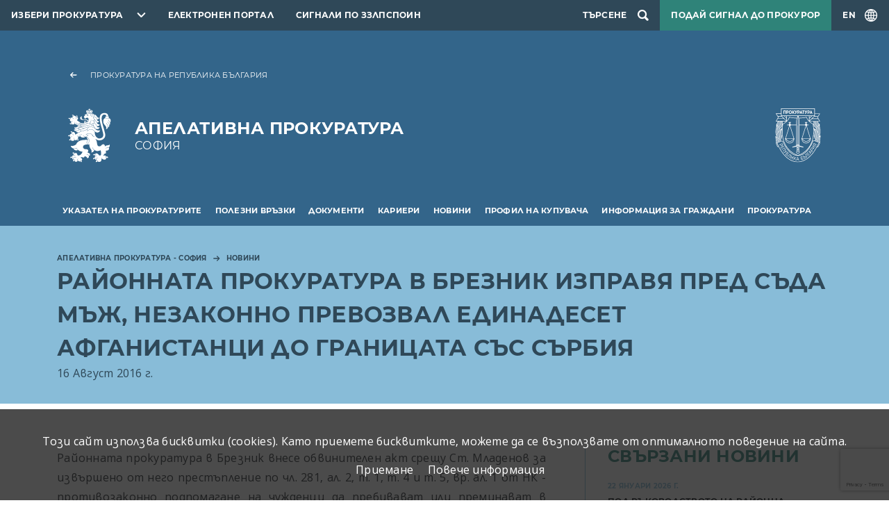

--- FILE ---
content_type: text/html; charset=UTF-8
request_url: https://prb.bg/apsofia/bg/news/12490-rajonnata-prokuratura-v-breznik-izpravya-pred-sd-1
body_size: 9644
content:
<!DOCTYPE html>
<html lang="bg">
    <head>
        <meta charset="UTF-8">
        <meta name="viewport" content="width=device-width, initial-scale=1.0">
        <meta http-equiv="X-UA-Compatible" content="ie=edge">
        <link rel="stylesheet" href="/assets/css/bootstrap.css" />
        <link rel="stylesheet" href="/assets/css/videojs.css" />
        <link rel="stylesheet" href="/assets/css/main.css?2" />
        <link rel="stylesheet" href="/assets/accessibility/accessibility.css" />
        <link rel="stylesheet" href="/assets/css/secondary.css" />
        <script src="/assets/scripts/video.min.js"></script>
        <script src="/assets/scripts/jquery.min.js"></script>
                    <script src="https://www.google.com/recaptcha/api.js?render=6Lc8i6sZAAAAABbGnhrmD_E2yVw4vMWuizJ0S4Sy"></script>
                            <!-- Global site tag (gtag.js) - Google Analytics -->
            <script async src="https://www.googletagmanager.com/gtag/js?id=UA-121797464-9"></script>
                <script>
                window.dataLayer = window.dataLayer || [];
                function gtag(){dataLayer.push(arguments);}
                gtag('js', new Date());

                gtag('config', "UA-121797464-9");
            </script>
                <title>Новини</title>
                                                                        <link rel="canonical" href="/apsofia/bg/news/12490-rajonnata-prokuratura-v-breznik-izpravya-pred-sd-1">
    </head>
    <body>
        
<header class="header primary">
    <nav class="topnav dark">
        <ul class="topnav__list">
            <li class="topnav__item topnav__item--dropdown">
                <div id="select-city" class="select-city">
                    <button class="prb-link" aria-controls="towns" aria-expanded="false">Избери прокуратура</button>
                    <div class="list">
                        <form class="search-form" method="GET">
                            <input type="text" id="search" placeholder="Въведете дума или израз"
                                autocomplete="off" />
                        </form>
                                                    <ul id="towns" class="towns">
                                                                <li>
                                    <a href="//prb.bg/">Прокуратура на Република България</a>
                                </li>
                                                                <li>
                                    <a href="//prb.bg/nsls/">Национална Следствена Служба</a>
                                </li>
                                                                <li>
                                    <a href="//prb.bg/aedp/">Администрация на европейските делегирани прокурори</a>
                                </li>
                                                                <li>
                                    <a href="//prb.bg/apsofia/">Апелативна прокуратура - София</a>
                                </li>
                                                                <li>
                                    <a href="//prb.bg/opblagoevgrad/">Окръжна прокуратура Благоевград</a>
                                </li>
                                                                <li>
                                    <a href="//prb.bg/rpblagoevgrad/">Районна прокуратура Благоевград</a>
                                </li>
                                                                <li>
                                    <a href="//prb.bg/rpblagoevgrad/">Териториално отделение - Гоце Делчев към Районна прокуратура - Благоевград</a>
                                </li>
                                                                <li>
                                    <a href="//prb.bg/rpblagoevgrad/">Териториално отделение - Петрич към Районна прокуратура - Благоевград</a>
                                </li>
                                                                <li>
                                    <a href="//prb.bg/rprazlog/">Териториално отделение - Разлог към Районна прокуратура - Благоевград</a>
                                </li>
                                                                <li>
                                    <a href="//prb.bg/rpblagoevgrad/">Териториално отделение - Сандански към Районна прокуратура - Благоевград</a>
                                </li>
                                                                <li>
                                    <a href="//prb.bg/opvidin/">Окръжна прокуратура Видин</a>
                                </li>
                                                                <li>
                                    <a href="//prb.bg/rpvidin/">Районна прокуратура Видин</a>
                                </li>
                                                                <li>
                                    <a href="//prb.bg/opvratsa/">Окръжна прокуратура Враца</a>
                                </li>
                                                                <li>
                                    <a href="//prb.bg/rpvratsa/">Районна прокуратура Враца</a>
                                </li>
                                                                <li>
                                    <a href="//prb.bg/rporh/">Районна прокуратура Оряхово</a>
                                </li>
                                                                <li>
                                    <a href="//prb.bg/opkyustendil/">Окръжна прокуратура Кюстендил</a>
                                </li>
                                                                <li>
                                    <a href="//prb.bg/rpkyustendil/">Районна прокуратура Кюстендил</a>
                                </li>
                                                                <li>
                                    <a href="//prb.bg/rpdupnica/">Териториално отделение Дупница към Районна прокуратура - гр. Кюстендил</a>
                                </li>
                                                                <li>
                                    <a href="//prb.bg/opmontana/">Окръжна прокуратура Монтана</a>
                                </li>
                                                                <li>
                                    <a href="//prb.bg/rpmontana/">Районна прокуратура - Монтана</a>
                                </li>
                                                                <li>
                                    <a href="//prb.bg/rpberkovica/">Териториално отделение гр. Берковица към Районна прокуратура - Монтана</a>
                                </li>
                                                                <li>
                                    <a href="//prb.bg/rplom/">Териториално отделение гр. Лом към Районна прокуратура - Монтана</a>
                                </li>
                                                                <li>
                                    <a href="//prb.bg/oppernik/">Окръжна прокуратура Перник</a>
                                </li>
                                                                <li>
                                    <a href="//prb.bg/rppernik/">Районна прокуратура Перник</a>
                                </li>
                                                                <li>
                                    <a href="//prb.bg/rpbreznik/">Териториално отделение Брезник към Районна прокуратура - Перник</a>
                                </li>
                                                                <li>
                                    <a href="//prb.bg/rptryn/">Териториално отделение Трън към Районна прокуратура - Перник</a>
                                </li>
                                                                <li>
                                    <a href="//prb.bg/rpradomir/">Териториално отделение - Радомир към Районна прокуратура - Перник</a>
                                </li>
                                                                <li>
                                    <a href="//prb.bg/sgp/">Софийска градска прокуратура</a>
                                </li>
                                                                <li>
                                    <a href="//prb.bg/srp/">Софийска районна прокуратура</a>
                                </li>
                                                                <li>
                                    <a href="//prb.bg/opsofia/">Окръжна прокуратура София</a>
                                </li>
                                                                <li>
                                    <a href="//prb.bg/rpbotevgrad/">Районна прокуратура Ботевград</a>
                                </li>
                                                                <li>
                                    <a href="//prb.bg/rpellinpelin/">Районна прокуратура Елин Пелин</a>
                                </li>
                                                                <li>
                                    <a href="//prb.bg/rpetropole/">Териториално отделение - Етрополе към районна прокуратура Ботевград</a>
                                </li>
                                                                <li>
                                    <a href="//prb.bg/rpihtiman/">Териториално отделение - Ихтиман към районна прокуратура - Самоков</a>
                                </li>
                                                                <li>
                                    <a href="//prb.bg/rpkostinbrod/">Районна прокуратура Костинброд</a>
                                </li>
                                                                <li>
                                    <a href="//prb.bg/rppirdop/">Териториално отделение - Пирдоп към районна прокуратура - Елин Пелин</a>
                                </li>
                                                                <li>
                                    <a href="//prb.bg/rpsamokov/">Районна прокуратура Самоков</a>
                                </li>
                                                                <li>
                                    <a href="//prb.bg/rpsvoge/">Териториално отделение - Своге към районна прокуратура - Костинброд</a>
                                </li>
                                                                <li>
                                    <a href="//prb.bg/rpslivnica/">Териториално отделение - Сливница към районна прокуратура Костинброд</a>
                                </li>
                                                                <li>
                                    <a href="//prb.bg/apburgas/">Апелативна прокуратура - Бургас</a>
                                </li>
                                                                <li>
                                    <a href="//prb.bg/todevin/">Териториално отделение - Девин към Районна прокуратура - Смолян</a>
                                </li>
                                                                <li>
                                    <a href="//prb.bg/tozlatograd/">Териториално отделение - Златоград към Районна прокуратура - Смолян</a>
                                </li>
                                                                <li>
                                    <a href="//prb.bg/opburgas/">Окръжна прокуратура Бургас</a>
                                </li>
                                                                <li>
                                    <a href="//prb.bg/rpburgas/">Районна прокуратура Бургас</a>
                                </li>
                                                                <li>
                                    <a href="//prb.bg/rpmtarnovo/">Териториално отделение - Малко Търново към Районна прокуратура - Бургас</a>
                                </li>
                                                                <li>
                                    <a href="//prb.bg/rpnessebar/">Териториално отделение - Несебър към Районна прокуратура - Бургас</a>
                                </li>
                                                                <li>
                                    <a href="//prb.bg/rppomorie/">Териториално отделение - Поморие към Районна прокуратура - Бургас</a>
                                </li>
                                                                <li>
                                    <a href="//prb.bg/rpsredetz/">Териториално отделение - Средец към Районна прокуратура - Бургас</a>
                                </li>
                                                                <li>
                                    <a href="//prb.bg/rptzarevo/">Териториално отделение - Царево към Районна прокуратура - Бургас</a>
                                </li>
                                                                <li>
                                    <a href="//prb.bg/rpajtos/">Териториално отделение - Айтос към Районна прокуратура - Бургас</a>
                                </li>
                                                                <li>
                                    <a href="//prb.bg/rpkarnobat/">Териториално отделение - Карнобат към Районна прокуратура - Бургас</a>
                                </li>
                                                                <li>
                                    <a href="//prb.bg/opsliven/">Окръжна прокуратура Сливен</a>
                                </li>
                                                                <li>
                                    <a href="//prb.bg/rpsliven/">Районна прокуратура Сливен</a>
                                </li>
                                                                <li>
                                    <a href="//prb.bg/rpkotel/">Териториално отделение - Котел към Районна прокуратура Сливен</a>
                                </li>
                                                                <li>
                                    <a href="//prb.bg/rpnovazagora/">Териториално отделение - Нова Загора към Районна прокуратура Сливен</a>
                                </li>
                                                                <li>
                                    <a href="//prb.bg/opyambol/">Окръжна прокуратура Ямбол</a>
                                </li>
                                                                <li>
                                    <a href="//prb.bg/rpyambol/">Районна прокуратура Ямбол</a>
                                </li>
                                                                <li>
                                    <a href="//prb.bg/rptopolpvgrad/">Териториално отделение - Тополовград към Районна прокуратура Ямбол</a>
                                </li>
                                                                <li>
                                    <a href="//prb.bg/rpelhovo/">Териториално отделение - Елхово към Районна прокуратура Ямбол</a>
                                </li>
                                                                <li>
                                    <a href="//prb.bg/apvt/">Апелативна прокуратура - Велико Търново</a>
                                </li>
                                                                <li>
                                    <a href="//prb.bg/opvt/">Окръжна прокуратура Велико Търново</a>
                                </li>
                                                                <li>
                                    <a href="//prb.bg/rpvt/">Районна прокуратура Велико Търново</a>
                                </li>
                                                                <li>
                                    <a href="//prb.bg/rpelena/">Териториално отделение Елена към Районна прокуратура Велико Търново</a>
                                </li>
                                                                <li>
                                    <a href="//prb.bg/rpgornaorjahovica/">Териториално отделение Горна Оряховица към Районна прокуратура Велико Търново</a>
                                </li>
                                                                <li>
                                    <a href="//prb.bg/rppavlikeni/">Териториално отделение Павликени към Районна прокуратура Велико Търново</a>
                                </li>
                                                                <li>
                                    <a href="//prb.bg/rpsvishtov/">Териториално отделение Свищов към Районна прокуратура Велико Търново</a>
                                </li>
                                                                <li>
                                    <a href="//prb.bg/opgabrovo/">Окръжна прокуратура Габрово</a>
                                </li>
                                                                <li>
                                    <a href="//prb.bg/rpgabrovo/">Районна прокуратура Габрово</a>
                                </li>
                                                                <li>
                                    <a href="//prb.bg/oplovech/">Окръжна прокуратура Ловеч</a>
                                </li>
                                                                <li>
                                    <a href="//prb.bg/sledstven-otdel-kym-op-lovech/">Следствен отдел към ОП-Ловеч</a>
                                </li>
                                                                <li>
                                    <a href="//prb.bg/rplovech/">Районна прокуратура Ловеч</a>
                                </li>
                                                                <li>
                                    <a href="//prb.bg/rajonna-prokuratura-lukovit/">Районна прокуратура Луковит</a>
                                </li>
                                                                <li>
                                    <a href="//prb.bg/rпteteven/">Районна прокуратура Тетевен</a>
                                </li>
                                                                <li>
                                    <a href="//prb.bg/rajonna-prokuratura-trojan/">Районна прокуратура Троян</a>
                                </li>
                                                                <li>
                                    <a href="//prb.bg/oppleven/">Окръжна прокуратура Плевен</a>
                                </li>
                                                                <li>
                                    <a href="//prb.bg/rppleven/">Районна прокуратура Плевен</a>
                                </li>
                                                                <li>
                                    <a href="//prb.bg/opruse/">Окръжна прокуратура Русе</a>
                                </li>
                                                                <li>
                                    <a href="//prb.bg/rpruse/">Районна прокуратура Русе</a>
                                </li>
                                                                <li>
                                    <a href="//prb.bg/rpbyala/">Териториално отделение - Бяла към Районна прокуратура - Русе</a>
                                </li>
                                                                <li>
                                    <a href="//prb.bg/applovdiv/">Апелативна прокуратура - Пловдив</a>
                                </li>
                                                                <li>
                                    <a href="//prb.bg/opplovdiv/">Окръжна прокуратура Пловдив</a>
                                </li>
                                                                <li>
                                    <a href="//prb.bg/rpplovdiv/">Районна прокуратура Пловдив</a>
                                </li>
                                                                <li>
                                    <a href="//prb.bg/rpprvomai/">Териториално отделение - Първомай към Районна прокуратура - Пловдив</a>
                                </li>
                                                                <li>
                                    <a href="//prb.bg/rpasenovgrad/">Териториално отделение - Асеновград към Районна прокуратура - Пловдив</a>
                                </li>
                                                                <li>
                                    <a href="//prb.bg/rpkarlovo/">Териториално отделение - Карлово към Районна прокуратура - Пловдив</a>
                                </li>
                                                                <li>
                                    <a href="//prb.bg/oppazardzhik/">Окръжна прокуратура Пазарджик</a>
                                </li>
                                                                <li>
                                    <a href="//prb.bg/rppazardzhik/">Районна прокуратура Пазарджик</a>
                                </li>
                                                                <li>
                                    <a href="//prb.bg/opsmolyan/">Окръжна прокуратура Смолян</a>
                                </li>
                                                                <li>
                                    <a href="//prb.bg/rpsmolyan/">Районна прокуратура Смолян</a>
                                </li>
                                                                <li>
                                    <a href="//prb.bg/tomadan/">Териториално отделение - Мадан към Районна прокуратура - Смолян</a>
                                </li>
                                                                <li>
                                    <a href="//prb.bg/tochepelare/">Териториално отделение - Чепеларе към Районна прокуратура - Смолян</a>
                                </li>
                                                                <li>
                                    <a href="//prb.bg/opsz/">Окръжна прокуратура Стара Загора</a>
                                </li>
                                                                <li>
                                    <a href="//prb.bg/rpsz/">Районна прокуратура Стара Загора</a>
                                </li>
                                                                <li>
                                    <a href="//prb.bg/rpglbovo/">Териториално отделение - Гълъбово към Районна прокуратура - Стара Загора</a>
                                </li>
                                                                <li>
                                    <a href="//prb.bg/rpradnevo/">Териториално отделение - Раднево към Районна прокуратура - Стара Загора</a>
                                </li>
                                                                <li>
                                    <a href="//prb.bg/rpkazanlak/">Териториално отделение - Казанлък към Районна прокуратура - Стара Загора</a>
                                </li>
                                                                <li>
                                    <a href="//prb.bg/rpchirpan/">Териториално отделение - Чирпан към Районна прокуратура - Стара Загора</a>
                                </li>
                                                                <li>
                                    <a href="//prb.bg/ophaskovo/">Окръжна прокуратура Хасково</a>
                                </li>
                                                                <li>
                                    <a href="//prb.bg/rphaskovo/">Районна прокуратура Хасково</a>
                                </li>
                                                                <li>
                                    <a href="//prb.bg/rpsvilengrad/">Териториално отделение Свиленград</a>
                                </li>
                                                                <li>
                                    <a href="//prb.bg/opkrdzhali/">Окръжна прокуратура Кърджали</a>
                                </li>
                                                                <li>
                                    <a href="//prb.bg/rpkardzhali/">Районна прокуратура Кърджали</a>
                                </li>
                                                                <li>
                                    <a href="//prb.bg/rpardino/">Териториално отделение - Ардино към Районна прокуратура - Кърджали</a>
                                </li>
                                                                <li>
                                    <a href="//prb.bg/rpkrumovgrad/">Териториално отделение-Крумовград към Районна прокуратура Кърджали</a>
                                </li>
                                                                <li>
                                    <a href="//prb.bg/rpmomchilgrad/">Териториално отделение-Момчилград към Районна Прокуратура Кърджали</a>
                                </li>
                                                                <li>
                                    <a href="//prb.bg/apvarna/">Апелативна прокуратура - Варна</a>
                                </li>
                                                                <li>
                                    <a href="//prb.bg/opvarna/">Окръжна прокуратура Варна</a>
                                </li>
                                                                <li>
                                    <a href="//prb.bg/rpvarna/">Районна прокуратура Варна</a>
                                </li>
                                                                <li>
                                    <a href="//prb.bg/opdobrich/">Окръжна прокуратура Добрич</a>
                                </li>
                                                                <li>
                                    <a href="//prb.bg/rpdobrich/">Районна прокуратура Добрич</a>
                                </li>
                                                                <li>
                                    <a href="//prb.bg/oprazgrad/">Окръжна прокуратура Разград</a>
                                </li>
                                                                <li>
                                    <a href="//prb.bg/okryjen-sledstven-otdel-pri-op-razgrad/">Окръжен следствен отдел при ОП-Разград</a>
                                </li>
                                                                <li>
                                    <a href="//prb.bg/rprazgrad/">Районна прокуратура Разград</a>
                                </li>
                                                                <li>
                                    <a href="//prb.bg/rpisperih/">Териториално отделение - Исперих към Районна прокуратура - Разград</a>
                                </li>
                                                                <li>
                                    <a href="//prb.bg/rpkubrat/">Териториално отделение - Кубрат към Районна прокуратура - Разград</a>
                                </li>
                                                                <li>
                                    <a href="//prb.bg/opsilistra/">Окръжна прокуратура Силистра</a>
                                </li>
                                                                <li>
                                    <a href="//prb.bg/okryjen-sledstven-otdel-pri-op-silistra/">Окръжен следствен отдел при ОП-Силистра</a>
                                </li>
                                                                <li>
                                    <a href="//prb.bg/rpsilistra/">Районна прокуратура Силистра</a>
                                </li>
                                                                <li>
                                    <a href="//prb.bg/rpdulovo/">Териториално отделение - Дулово към Районна прокуратура - Силистра</a>
                                </li>
                                                                <li>
                                    <a href="//prb.bg/rptutrakan/">Териториално отделение - Тутракан към Районна прокуратура - Силистра</a>
                                </li>
                                                                <li>
                                    <a href="//prb.bg/optargovishte/">Окръжна прокуратура Търговище</a>
                                </li>
                                                                <li>
                                    <a href="//prb.bg/rptyrgovishte/">Районна прокуратура Търговище</a>
                                </li>
                                                                <li>
                                    <a href="//prb.bg/rpomurtag/">Териториално отделение - Омуртаг към Районна прокуратура - Търговище</a>
                                </li>
                                                                <li>
                                    <a href="//prb.bg/rppopovo/">Териториално отделение - Попово към Районна прокуратура - Търговище</a>
                                </li>
                                                                <li>
                                    <a href="//prb.bg/opshumen/">Окръжна Прокуратура Шумен</a>
                                </li>
                                                                <li>
                                    <a href="//prb.bg/rpshumen/">Районна прокуратура Шумен</a>
                                </li>
                                                                <li>
                                    <a href="//prb.bg/rpvelikipreslav/">Териториално отделение - Велики Преслав към Районна прокуратура - Шумен</a>
                                </li>
                                                                <li>
                                    <a href="//prb.bg/rpnovipazar/">Териториално отделение - Нови Пазар към Районна прокуратура - Шумен</a>
                                </li>
                                                                <li>
                                    <a href="//prb.bg/voapsofia/">Военно - апелативна прокуратура</a>
                                </li>
                                                                <li>
                                    <a href="//prb.bg/vopsofia/">Военно-окръжна прокуратура - София</a>
                                </li>
                                                                <li>
                                    <a href="//prb.bg/vopplovdiv/">Военно-окръжна прокуратура - Пловдив</a>
                                </li>
                                                                <li>
                                    <a href="//prb.bg/vopsliven/">Военно-окръжна прокуратура - Сливен</a>
                                </li>
                                                            </ul>
                                            </div>
                </div>
            </li>
            <li class="topnav__item">
                <a href="https://e-services.prb.bg">Електронен портал</a>
            </li>
                            <li class="topnav__item">
                    <a href="//prb.bg/bg/8115">Сигнали по ЗЗЛПСПОИН</a>
                </li>
                                        <li class="topnav__item topnav__item--search">
                    <div id="searchSite" class="search">
                        <button class="search-toggle" aria-label="Търсене">
                            <span>Търсене</span>
                        </button>
                        <dialog class="search__dialog">
                            <button class="search__close" aria-label="search.close"></button>
                            <form class="search__form container" method="GET" action="/apsofia/search">
                                <label class="visually-hidden" for="name">search.field</label>
                                <input id="name" type="search" name="term" type="text" class="form-control"
                                    placeholder="Въведете дума или израз" autocomplete="off" />
                                <button class="search__btn" aria-label="Търси"></button>
                            </form>
                        </dialog>
                    </div>
                </li>
                                        <li class="topnav__item topnav__item--signal">
                    <a class="signal" href="/bg/signals">Подай сигнал до прокурор</a>
                </li>
                        <li class="topnav__item topnav__item--lng">
                                <a id="lngToggle" class="language-toggle" href="/apsofia/en/3187/12490-rajonnata-prokuratura-v-breznik-izpravya-pred-sd-1">
                    <span>EN</span>
                </a>
            </li>
        </ul>
    </nav>
    <div class="container">
        <div class="brand__container row">
                                        <div class="col-12">
                    <a href="//prb.bg" class="back-link">Прокуратура на Република България</a>
                </div>
                <div class="col-12 col-md-9">
                    <a href="//prb.bg/apsofia" class="brand brand--local">
                        <span class="brand__title">Апелативна прокуратура </span>
                        <span class="brand__subtitle">София</span>
                    </a>
                </div>
                <div class="col-3 col-md-3 d-none d-md-flex">
                    <div class="logo"></div>
                </div>
                    </div>
    </div>
            <nav class="navbar navbar-expand-xl">
            <div class="container">
                <button id="navbarToggler" class="navbar-toggler" data-bs-toggle="collapse"
                    data-bs-target="#navbarSupportedContent" aria-controls="navbarSupportedContent" aria-expanded="false"
                    aria-label="menu.toggle"></button>
                <div class="collapse navbar-collapse" id="navbarSupportedContent">
                    <ul class="main-nav">
                                                                                <li class="main-nav__item" >
                                <a class="main-nav__link" href="/apsofia/bg/kontakti/ukazatel-na-prokuraturite"
                                    aria-current="page">Указател на прокуратурите</a>
                                                            </li>
                                                                                <li class="main-nav__item" >
                                <a class="main-nav__link" href="/apsofia/bg/kontakti/polezni-vrzki"
                                    aria-current="page">Полезни връзки</a>
                                                            </li>
                                                                                <li class="main-nav__item" aria-expanded="false">
                                <a class="main-nav__link" href="/apsofia/bg/dokumenti"
                                    aria-current="page">Документи</a>
                                                                    <ul class="sublist-nav">
                                                                                                                                <li >
                                                <a href="/apsofia/bg/dokumenti/registri-i-deklaracii">Регистри и декларации</a>
                                                                                            </li>
                                                                                                                                <li >
                                                <a href="/apsofia/bg/dokumenti/dokumenti-i-vtreshni-pravila">Документи и вътрешни правила</a>
                                                                                            </li>
                                                                                                                                <li aria-expanded="false">
                                                <a href="/apsofia/bg/dokumenti/godishni-dokladi">Годишни доклади</a>
                                                                                                    <ul>
                                                                                                                    <li>
                                                                <a href="/apsofia/bg/dokumenti/godishni-dokladi/otchet-za-dejnostta-na-apelativna-prokuratura-sofiya-za-2010-g">Отчет за дейността на Апелативна прокуратура - София за 2010 г.</a>
                                                            </li>
                                                                                                            </ul>
                                                                                            </li>
                                                                            </ul>
                                                            </li>
                                                                                <li class="main-nav__item" >
                                <a class="main-nav__link" href="/apsofia/bg/karieri"
                                    aria-current="page">Кариери</a>
                                                            </li>
                                                                                <li class="main-nav__item" aria-expanded="false">
                                <a class="main-nav__link" href="/apsofia/bg/news"
                                    aria-current="page">Новини</a>
                                                                    <ul class="sublist-nav">
                                                                                                                                <li >
                                                <a href="/apsofia/bg/news/video">Видеогалерия</a>
                                                                                            </li>
                                                                                                                                <li >
                                                <a href="/apsofia/bg/news/aktualno">Актуално</a>
                                                                                            </li>
                                                                                                                                <li >
                                                <a href="/apsofia/bg/news/publikacii-i-intervyuta">Публикации и интервюта</a>
                                                                                            </li>
                                                                            </ul>
                                                            </li>
                                                                                <li class="main-nav__item" aria-expanded="false">
                                <a class="main-nav__link" href="/apsofia/bg/profil-na-kupuvacha"
                                    aria-current="page">Профил на купувача</a>
                                                                    <ul class="sublist-nav">
                                                                                                                                <li >
                                                <a href="/apsofia/bg/obshestveni-porchki/predvaritelni-obyavleniya">Предварителни обявления</a>
                                                                                            </li>
                                                                                                                                <li >
                                                <a href="/apsofia/bg/profil-na-kupuvacha/vatreshni-pravila">Вътрешни правила</a>
                                                                                            </li>
                                                                                                                                <li aria-expanded="false">
                                                <a href="/apsofia/bg/obshestveni-porchki/proceduri-do-01102014-g">Процедури до 01.10.2014 г.</a>
                                                                                                    <ul>
                                                                                                                    <li>
                                                                <a href="/apsofia/bg/obshestveni-porchki/proceduri-do-01102014-g/zop">ЗОП</a>
                                                            </li>
                                                                                                            </ul>
                                                                                            </li>
                                                                            </ul>
                                                            </li>
                                                                                <li class="main-nav__item" aria-expanded="false">
                                <a class="main-nav__link" href="/apsofia/bg/informaciya-za-grazhdani"
                                    aria-current="page">Информация за граждани</a>
                                                                    <ul class="sublist-nav">
                                                                                                                                <li >
                                                <a href="/apsofia/bg/informaciya-za-grazhdani/priem-na-grazhdani">Прием на граждани</a>
                                                                                            </li>
                                                                                                                                <li >
                                                <a href="/apsofia/bg/informaciya-za-grazhdani/vprosi-i-otgovori">Въпроси и отговори</a>
                                                                                            </li>
                                                                            </ul>
                                                            </li>
                                                                                <li class="main-nav__item" aria-expanded="false">
                                <a class="main-nav__link" href="/apsofia/bg/prokuratura"
                                    aria-current="page">Прокуратура</a>
                                                                    <ul class="sublist-nav">
                                                                                                                                <li >
                                                <a href="/apsofia/bg/prokuratura/statut">Статут и функции</a>
                                                                                            </li>
                                                                                                                                <li >
                                                <a href="/apsofia/bg/prokuratura/struktura-i-organizaciya">Структура и организация</a>
                                                                                            </li>
                                                                                                                                <li >
                                                <a href="/apsofia/bg/prokuratura/normativni-aktove">Нормативни актове</a>
                                                                                            </li>
                                                                                                                                <li >
                                                <a href="/apsofia/bg/prokuratura/istoriya">История</a>
                                                                                            </li>
                                                                                                                                <li aria-expanded="false">
                                                <a href="/apsofia/bg/prokuratura/apelativen-prokuror-sofia">Апелативен прокурор</a>
                                                                                                    <ul>
                                                                                                                    <li>
                                                                <a href="/apsofia/bg/prokuratura/apelativen-prokuror-sofia/zamestnici-na-apelativnija-prokuror">Заместници на апелативния прокурор</a>
                                                            </li>
                                                                                                            </ul>
                                                                                            </li>
                                                                            </ul>
                                                            </li>
                                            </ul>
                </div>
            </div>
        </nav>
    </header><main>
    
<div class="subheader blue">
    <div class="container">
                    <nav aria-label="breadcrumb">
                <ol class="breadcrumbs">
                                            <li class="breadcrumbs__item">
                            <a href="/apsofia/bg/apsofia">Апелативна прокуратура - София</a>
                        </li>
                                                                <li class="breadcrumbs__item" aria-current="page">
                            <a href="/apsofia/bg/news">Новини</a>
                        </li>
                                    </ol>
            </nav>
                <h1 class="page-title">Районната прокуратура в Брезник изправя пред съда мъж, незаконно превозвал единадесет афганистанци до границата със Сърбия</h1>
                    <div class="publication-title__meta">16 Август 2016 г.</div>
            </div>
                    <script type="application/ld+json">
            {"breadcrumb":"https://schema.org","@type":"BreadcrumbList","itemListElement":[{"@type":"ListItem","position":1,"name":"Апелативна прокуратура - София","item":"https://prb.bg/apsofia/bg/apsofia"}]}        </script>
    </div>
    <div class="page-content__wrapper container">
        <div class="row">
            <div class="col-md-8">
                <div class="page-content">
                                        <p style="text-align: justify;">Районната прокуратура в Брезник внесе обвинителен акт срещу Ст. Младенов за извършено от него престъпление по чл. 281, ал. 2, т. 1, т. 4 и т. 5, вр. ал. 1 от НК - противозаконно подпомагане на чужденци да пребивават или преминават в страната в нарушение на закона. Наказанието за това деяние е лишаване от свобода от една до шест години и глоба от пет хиляди до двадесет хиляди лева.</p>
                    <p style="text-align: justify;">Районната прокуратура в Брезник внесе обвинителен акт срещу Ст. Младенов за извършено от него престъпление по чл. 281, ал. 2, т. 1, т. 4 и т. 5, вр. ал. 1 от НК - противозаконно подпомагане на чужденци да пребивават или преминават в страната в нарушение на закона. Наказанието за това деяние е лишаване от свобода от една до шест години и глоба от пет хиляди до двадесет хиляди лева.</p>

<p style="text-align: justify;">На 27.11.2015 г. срещу обещана му сума пари обвиняемият Младенов приел да превози от гр. София до границата с Република Сърбия единадесет чуждестранни граждани от Афганистан, като сред тях имало дете, ненавършило шестнадесетгодишна възраст.</p>

<p style="text-align: justify;">Въпреки, че знаел, че те са чужденци и не притежават разрешение да навлизат и пребивават в граничната зона на Република България, обвиняемият ги качил в гр. София в управляван от него товарен автомобил &bdquo;Пежо Партнер&ldquo;, след което всички тръгнали в посока държавната граница с Република Сърбия.</p>

<p style="text-align: justify;">Един час по-късно в гр. Брезник, след постъпил сигнал в РУ на МВР-Брезник, полицейските служители извършили проверка на автомобила, управляван от обвиняемия.</p>

<p style="text-align: justify;">Разпитан в хода на досъдебното производство Младенов се признава за виновен и изразява съжаление за извършеното престъпление.</p>

<p style="text-align: justify;">Обвиняемият Младенов (на 37 години) е от гр. София и е многократно осъждан. Престъплението, за което прокуратурата му повдигна обвинение, е извършено в периода на изпитателен срок за друго престъпно деяние &ndash; използване на неистински документи, което е отегчаващо отговорността обстоятелство.</p>

<p style="text-align: justify;">Предстои да започне съдебен процес срещу обвиняемия на първа инстанция.</p>
                                                                            </div>
                <div class="social">
    <h4 class="social__title">Сподели</h4>
    <ul class="social__list">
        <li>
            <a href="https://www.facebook.com/sharer/sharer.php?u=https://prb.bg/apsofia/bg/news/12490-rajonnata-prokuratura-v-breznik-izpravya-pred-sd-1" class="social-item social-item--facebook"><span class="visually-hidden">facebook</span></a>
        </li>
        <li>
            <a href="https://twitter.com/intent/tweet?url=https://prb.bg/apsofia/bg/news/12490-rajonnata-prokuratura-v-breznik-izpravya-pred-sd-1" class="social-item social-item--twitter"><span class="visually-hidden">twitter</span></a>
        </li>
        <li>
            <a href="https://www.linkedin.com/shareArticle?url=https://prb.bg/apsofia/bg/news/12490-rajonnata-prokuratura-v-breznik-izpravya-pred-sd-1" class="social-item social-item--linkedin"><span class="visually-hidden">linkedin</span></a>
        </li>
    </ul>
</div>            </div>
                            <aside class="col-md-4">
                    <div class="sidebar">
                        <h3 class="sidebar-title">Свързани новини</h3>
                        <div class="sidebar-listing">
                                                            <div class="news-item">
                                    <div class="news-item__meta">22 Януари 2026 г.</div>
                                    <h3 class="news-item__title">
                                        <a href="/apsofia/bg/news/76667-pod-rakovodstvoto-na-rayonna-prokuratura-%E2%80%93-kyustendil-se-razsledva-izmama%2C-pri-k">Под ръководството на Районна прокуратура – Кюстендил се разследва измама, при която на възрастна двойка от града е причинена вреда за 31 000 евро</a>
                                    </h3>
                                </div>
                                                            <div class="news-item">
                                    <div class="news-item__meta">21 Януари 2026 г.</div>
                                    <h3 class="news-item__title">
                                        <a href="/apsofia/bg/news/76650-okrazhna-prokuratura-vidin-rakovodi-razsledvane-za-darzhane-na-metamfetamin-s-t">Окръжна прокуратура- Видин ръководи разследване за държане на метамфетамин с цел разпространение</a>
                                    </h3>
                                </div>
                                                            <div class="news-item">
                                    <div class="news-item__meta">20 Януари 2026 г.</div>
                                    <h3 class="news-item__title">
                                        <a href="/apsofia/bg/news/76644-obvinyaemi-po-delo-za-vaorazhen-grabezh-na-krupna-parichna-suma-v-gr.-ihtiman-os">Обвиняеми по дело за въоръжен грабеж на крупна парична сума в гр. Ихтиман остават в ареста</a>
                                    </h3>
                                </div>
                                                            <div class="news-item">
                                    <div class="news-item__meta">19 Януари 2026 г.</div>
                                    <h3 class="news-item__title">
                                        <a href="/apsofia/bg/news/76626-rayonna-prokuratura-kyustendil-organizira-konkurs-za-risunka%2C-ese%2C-razkaz%2C-pri">Районна прокуратура - Кюстендил организира конкурс за рисунка, есе, разказ, приказка или стихотворение с мотото „Силата да бъдеш добър! Светът през моите очи без агресия!“</a>
                                    </h3>
                                </div>
                                                            <div class="news-item">
                                    <div class="news-item__meta">19 Януари 2026 г.</div>
                                    <h3 class="news-item__title">
                                        <a href="/apsofia/bg/news/76610-izvarshiteli-na-vaorazhen-grabezh-na-okolo-235-000-evro-v-gr.-ihtiman-sa-zadarzh">Извършители на въоръжен грабеж на около 235 000 евро в гр. Ихтиман са задържани и привлечени като обвиняеми</a>
                                    </h3>
                                </div>
                                                            <div class="news-item">
                                    <div class="news-item__meta">17 Януари 2026 г.</div>
                                    <h3 class="news-item__title">
                                        <a href="/apsofia/bg/news/76612-po-iskane-na-rayonna-prokuratura-%E2%80%93-kyustendil-sadat-vze-myarka-za-neotklonenie-%E2%80%9E">По искане на Районна прокуратура – Кюстендил съдът взе мярка за неотклонение „задържане под стража“ спрямо участник в грабеж на крупна парична сума от жена в гр. Кюстендил</a>
                                    </h3>
                                </div>
                                                            <div class="news-item">
                                    <div class="news-item__meta">15 Януари 2026 г.</div>
                                    <h3 class="news-item__title">
                                        <a href="/apsofia/bg/news/76583-zadarzhan-e-uchastnik-v-grabezh-na-krupna-parichna-suma-ot-zhena-v-gr.-kyustendi">Задържан е участник в грабеж на крупна парична сума от жена в гр. Кюстендил</a>
                                    </h3>
                                </div>
                                                            <div class="news-item">
                                    <div class="news-item__meta">15 Януари 2026 г.</div>
                                    <h3 class="news-item__title">
                                        <a href="/apsofia/bg/news/76577-okrazhna-prokuratura-%E2%80%93-kyustendil-predade-na-sad-obvinyaemi-po-delo-za-patnotran">Окръжна прокуратура – Кюстендил предаде на съд обвиняеми по дело за пътнотранспортно произшествие с оставени без надзор коне, при което загина 18-годишно момиче</a>
                                    </h3>
                                </div>
                                                            <div class="news-item">
                                    <div class="news-item__meta">14 Януари 2026 г.</div>
                                    <h3 class="news-item__title">
                                        <a href="/apsofia/bg/news/76566-okonchatelni-osaditelni-prisadi-po-dela-na-rayonna-prokuratura-%E2%80%93-vratsa-za-sklon">Окончателни осъдителни присъди по дела на Районна прокуратура – Враца за склоняване към проституция</a>
                                    </h3>
                                </div>
                                                            <div class="news-item">
                                    <div class="news-item__meta">14 Януари 2026 г.</div>
                                    <h3 class="news-item__title">
                                        <a href="/apsofia/bg/news/76562-vodi-se-razsledvane-za-nanesen-poboy-nad-advokat-v-gr.-montana">Води се разследване за нанесен побой над адвокат в гр. Монтана</a>
                                    </h3>
                                </div>
                                                    </div>
                    </div>
                </aside>
                    </div>
    </div>
</main>
<footer>
    <section class="shapes">
        <div class="container">
            <nav aria-label="футър меню">
                <ul class="footer-list row g-3">
                    <li class="col-md-3">
                        <a href="https://e-services.prb.bg/epob-ui/#/services" class="u-link">Издаване на удостоверение за неприключени наказателни производства</a>
                    </li>
                    <li class="col-md-3">
                        <a href="https://e-services.prb.bg/epob-ui/#/services" class="u-link">Подаване на жалби сигнали и други от граждани и предоставяне на информация за преписките и делата</a>
                    </li>
                    <li class="col-md-3">
                        <a href="https://e-services.prb.bg/epob-ui/#/services" class="u-link">Подаване на заявление и даване на отдалечен достъп до електронните преписки и дела</a>
                    </li>
                    <li class="col-md-3">
                        <a href="https://e-services.prb.bg/epob-ui/#/services" class="u-link">Подаване на заявление и даване на отдалечен достъп до електронно подписан документ</a>
                    </li>
                    <li class="col-md-3">
                        <a href="https://e-services.prb.bg/epob-ui/#/services" class="u-link">Подаване на заявление и получаване на информация по ЗДОИ на граждани</a>
                    </li>
                    <li class="col-md-3">
                        <a href="https://e-services.prb.bg/epob-ui/#/services" class="u-link">Подаване на заявление за издаване на удостоверение за пострадало лице и получаването му</a>
                    </li>
                    <li class="col-md-3">
                        <a href="https://e-services.prb.bg/epob-ui/#/services" class="u-link">Подаване на искане за задължително настаняване и лечение</a>
                    </li>
                    <li class="col-md-3">
                        <a href="https://e-services.prb.bg/epob-ui/#/services" class="u-link">Подаване на съобщение /сигнал, жалба/ за домашно насилие</a>
                    </li>
                    <li class="col-md-3">
                        <a href="https://e-services.prb.bg/epob-ui/#/services" class="u-link">Издаване на удостоверение за изтърпяно наказание</a>
                    </li>
                    <li class="col-md-3">
                        <a href="https://e-services.prb.bg/epob-ui/#/services" class="u-link">Подаване на искания, бележки, възражения, обжалване на актовете, накърняващи правата и законните интереси на обвиняемите и пострадалите, от тези лица или от техните защитници или повереници</a>
                    </li>
                    <li class="col-md-3">
                        <a href="https://e-services.prb.bg/epob-ui/#/services" class="u-link">Представяне на заключения на вещи лица в досъдебното производство</a>
                    </li>
                </ul>
            </nav>
        </div>
    </section>
    <section class="dark">
        <div class="container">
            <div class="row">
                <div class="col-md-6">
                    <h2>
                                                <a href="https://prb.bg/apsofia" class="brand brand--footer"><span class="brand__title">Апелативна прокуратура </span><br /><span class="brand__subtitle">София</span></a>
                    </h2>
                </div>
                <div class="col-md-6 footer-description">
                    <p>Навременна и актуална информация за работата на прокуратурата на Република България и резултатите при опазване на законността.</p>
                    <div class="row g-3">
                                                    <div class="col-auto ms-md-auto">
                                <h4 class="footer-description__label">Електронна поща</h4>
                                <a class="footer-description__contact" href="/cdn-cgi/l/email-protection#4829382d24293c213e08383a2a662a2f"><span class="__cf_email__" data-cfemail="9afbeafff6fbeef3ecdaeae8f8b4f8fd">[email&#160;protected]</span></a>
                            </div>
                                                                            <div class="col-auto">
                                <h4 class="footer-description__label">Телефон</h4>
                                <a class="footer-description__contact" href="tel:02/981 3946">02/981 3946</a>
                            </div>
                                            </div>
                </div>
            </div>
            <div class="row mt-5">
                <div class="col-auto">
                    <div class="copyright">2026 © Всички права запазени</div>
                </div>
                <div class="col">
                    <nav class="footer-nav">
                        <ul>
                            <li><a href="/apsofia/bg/karta-na-sajta">Карта на сайта</a></li>
                            <li><a href="/bg/policy">Политика за поверителност</a></li>
                        </ul>
                    </nav>
                </div>
            </div>
        </div>
    </section>
</footer><script data-cfasync="false" src="/cdn-cgi/scripts/5c5dd728/cloudflare-static/email-decode.min.js"></script><script type="application/ld+json">
    {"@context":"https://schema.org","@type":"NewsArticle","mainEntityOfPage":{"@type":"WebPage","@id":"https://prb.bg/apsofia/bg/news/12490-rajonnata-prokuratura-v-breznik-izpravya-pred-sd-1"},"headline":"Районната прокуратура в Брезник изправя пред съда мъж, незаконно превозвал единадесет афганистанци до границата със Сърбия","image":[],"datePublished":"2016-08-16T16:28:08+03:00","dateModified":"2016-08-17T10:21:47+03:00","author":{"@type":"Organization","name":"microdata.author"},"publisher":{"@type":"Organization","name":"microdata.publisher","logo":{"@type":"ImageObject","url":"https://prb.bg/assets/images/Logo+1C.svg"}},"description":"Районната прокуратура в Брезник внесе обвинителен акт срещу Ст. Младенов за извършено от него престъпление по чл. 281, ал. 2, т. 1, т. 4 и т. 5, вр. ал. 1 от НК - противозаконно подпомагане на чужденци да пребивават или преминават в страната в нарушение на закона. Наказанието за това деяние е лишаване от свобода от една до шест години и глоба от пет хиляди до двадесет хиляди лева.\r\n"}</script>
        <div id="cookies" style="display: none; z-index: 2; position: fixed; padding: 20px; padding: 2rem; bottom: 0; left: 0; right: 0; background: rgba(30, 30, 30, 0.8); color: white; text-align: center;">
            <p style="font-size: 1rem; margin-bottom: 15px;">Този сайт използва бисквитки (cookies). Като приемете бисквитките, можете да се възползвате от оптималното поведение на сайта.</p>
            <a href="#" class="btn-accept" style="margin: 5px 10px; margin: 0.5rem 1rem; font-size: 1rem; color: #fff;">Приемане</a>
            <a style="font-size: 1rem; color: #fff" href="/bg/policy" style="margin: 5px 10px; margin: 0.5rem 1rem;">Повече информация</a>
        </div>
        <script>
            if ("localStorage" in window) {
                if (!localStorage.getItem('cookies')) {
                    document.getElementById('cookies').style.display = 'block';
                }
                document.querySelector('.btn-accept').addEventListener('click', function (e) {
                    e.preventDefault();
                    localStorage.setItem('cookies', true);
                    document.getElementById('cookies').style.display = 'none';
                });
            }
        </script>
        <script src="/assets/scripts/bootstrap.bundle.min.js"></script>
        <script src="/assets/scripts/framebox.js"></script>
        <script src="/assets/accessibility/accessibility.js"></script>
        <script src="/assets/scripts/index.js"></script>
        <script src="/assets/scripts/filter.js"></script>
    <script>(function(){function c(){var b=a.contentDocument||a.contentWindow.document;if(b){var d=b.createElement('script');d.innerHTML="window.__CF$cv$params={r:'9c406b13e9ae4603',t:'MTc2OTQzNDc4NQ=='};var a=document.createElement('script');a.src='/cdn-cgi/challenge-platform/scripts/jsd/main.js';document.getElementsByTagName('head')[0].appendChild(a);";b.getElementsByTagName('head')[0].appendChild(d)}}if(document.body){var a=document.createElement('iframe');a.height=1;a.width=1;a.style.position='absolute';a.style.top=0;a.style.left=0;a.style.border='none';a.style.visibility='hidden';document.body.appendChild(a);if('loading'!==document.readyState)c();else if(window.addEventListener)document.addEventListener('DOMContentLoaded',c);else{var e=document.onreadystatechange||function(){};document.onreadystatechange=function(b){e(b);'loading'!==document.readyState&&(document.onreadystatechange=e,c())}}}})();</script></body>
</html>

--- FILE ---
content_type: text/html; charset=utf-8
request_url: https://www.google.com/recaptcha/api2/anchor?ar=1&k=6Lc8i6sZAAAAABbGnhrmD_E2yVw4vMWuizJ0S4Sy&co=aHR0cHM6Ly9wcmIuYmc6NDQz&hl=en&v=PoyoqOPhxBO7pBk68S4YbpHZ&size=invisible&anchor-ms=20000&execute-ms=30000&cb=wsocv2n05549
body_size: 48649
content:
<!DOCTYPE HTML><html dir="ltr" lang="en"><head><meta http-equiv="Content-Type" content="text/html; charset=UTF-8">
<meta http-equiv="X-UA-Compatible" content="IE=edge">
<title>reCAPTCHA</title>
<style type="text/css">
/* cyrillic-ext */
@font-face {
  font-family: 'Roboto';
  font-style: normal;
  font-weight: 400;
  font-stretch: 100%;
  src: url(//fonts.gstatic.com/s/roboto/v48/KFO7CnqEu92Fr1ME7kSn66aGLdTylUAMa3GUBHMdazTgWw.woff2) format('woff2');
  unicode-range: U+0460-052F, U+1C80-1C8A, U+20B4, U+2DE0-2DFF, U+A640-A69F, U+FE2E-FE2F;
}
/* cyrillic */
@font-face {
  font-family: 'Roboto';
  font-style: normal;
  font-weight: 400;
  font-stretch: 100%;
  src: url(//fonts.gstatic.com/s/roboto/v48/KFO7CnqEu92Fr1ME7kSn66aGLdTylUAMa3iUBHMdazTgWw.woff2) format('woff2');
  unicode-range: U+0301, U+0400-045F, U+0490-0491, U+04B0-04B1, U+2116;
}
/* greek-ext */
@font-face {
  font-family: 'Roboto';
  font-style: normal;
  font-weight: 400;
  font-stretch: 100%;
  src: url(//fonts.gstatic.com/s/roboto/v48/KFO7CnqEu92Fr1ME7kSn66aGLdTylUAMa3CUBHMdazTgWw.woff2) format('woff2');
  unicode-range: U+1F00-1FFF;
}
/* greek */
@font-face {
  font-family: 'Roboto';
  font-style: normal;
  font-weight: 400;
  font-stretch: 100%;
  src: url(//fonts.gstatic.com/s/roboto/v48/KFO7CnqEu92Fr1ME7kSn66aGLdTylUAMa3-UBHMdazTgWw.woff2) format('woff2');
  unicode-range: U+0370-0377, U+037A-037F, U+0384-038A, U+038C, U+038E-03A1, U+03A3-03FF;
}
/* math */
@font-face {
  font-family: 'Roboto';
  font-style: normal;
  font-weight: 400;
  font-stretch: 100%;
  src: url(//fonts.gstatic.com/s/roboto/v48/KFO7CnqEu92Fr1ME7kSn66aGLdTylUAMawCUBHMdazTgWw.woff2) format('woff2');
  unicode-range: U+0302-0303, U+0305, U+0307-0308, U+0310, U+0312, U+0315, U+031A, U+0326-0327, U+032C, U+032F-0330, U+0332-0333, U+0338, U+033A, U+0346, U+034D, U+0391-03A1, U+03A3-03A9, U+03B1-03C9, U+03D1, U+03D5-03D6, U+03F0-03F1, U+03F4-03F5, U+2016-2017, U+2034-2038, U+203C, U+2040, U+2043, U+2047, U+2050, U+2057, U+205F, U+2070-2071, U+2074-208E, U+2090-209C, U+20D0-20DC, U+20E1, U+20E5-20EF, U+2100-2112, U+2114-2115, U+2117-2121, U+2123-214F, U+2190, U+2192, U+2194-21AE, U+21B0-21E5, U+21F1-21F2, U+21F4-2211, U+2213-2214, U+2216-22FF, U+2308-230B, U+2310, U+2319, U+231C-2321, U+2336-237A, U+237C, U+2395, U+239B-23B7, U+23D0, U+23DC-23E1, U+2474-2475, U+25AF, U+25B3, U+25B7, U+25BD, U+25C1, U+25CA, U+25CC, U+25FB, U+266D-266F, U+27C0-27FF, U+2900-2AFF, U+2B0E-2B11, U+2B30-2B4C, U+2BFE, U+3030, U+FF5B, U+FF5D, U+1D400-1D7FF, U+1EE00-1EEFF;
}
/* symbols */
@font-face {
  font-family: 'Roboto';
  font-style: normal;
  font-weight: 400;
  font-stretch: 100%;
  src: url(//fonts.gstatic.com/s/roboto/v48/KFO7CnqEu92Fr1ME7kSn66aGLdTylUAMaxKUBHMdazTgWw.woff2) format('woff2');
  unicode-range: U+0001-000C, U+000E-001F, U+007F-009F, U+20DD-20E0, U+20E2-20E4, U+2150-218F, U+2190, U+2192, U+2194-2199, U+21AF, U+21E6-21F0, U+21F3, U+2218-2219, U+2299, U+22C4-22C6, U+2300-243F, U+2440-244A, U+2460-24FF, U+25A0-27BF, U+2800-28FF, U+2921-2922, U+2981, U+29BF, U+29EB, U+2B00-2BFF, U+4DC0-4DFF, U+FFF9-FFFB, U+10140-1018E, U+10190-1019C, U+101A0, U+101D0-101FD, U+102E0-102FB, U+10E60-10E7E, U+1D2C0-1D2D3, U+1D2E0-1D37F, U+1F000-1F0FF, U+1F100-1F1AD, U+1F1E6-1F1FF, U+1F30D-1F30F, U+1F315, U+1F31C, U+1F31E, U+1F320-1F32C, U+1F336, U+1F378, U+1F37D, U+1F382, U+1F393-1F39F, U+1F3A7-1F3A8, U+1F3AC-1F3AF, U+1F3C2, U+1F3C4-1F3C6, U+1F3CA-1F3CE, U+1F3D4-1F3E0, U+1F3ED, U+1F3F1-1F3F3, U+1F3F5-1F3F7, U+1F408, U+1F415, U+1F41F, U+1F426, U+1F43F, U+1F441-1F442, U+1F444, U+1F446-1F449, U+1F44C-1F44E, U+1F453, U+1F46A, U+1F47D, U+1F4A3, U+1F4B0, U+1F4B3, U+1F4B9, U+1F4BB, U+1F4BF, U+1F4C8-1F4CB, U+1F4D6, U+1F4DA, U+1F4DF, U+1F4E3-1F4E6, U+1F4EA-1F4ED, U+1F4F7, U+1F4F9-1F4FB, U+1F4FD-1F4FE, U+1F503, U+1F507-1F50B, U+1F50D, U+1F512-1F513, U+1F53E-1F54A, U+1F54F-1F5FA, U+1F610, U+1F650-1F67F, U+1F687, U+1F68D, U+1F691, U+1F694, U+1F698, U+1F6AD, U+1F6B2, U+1F6B9-1F6BA, U+1F6BC, U+1F6C6-1F6CF, U+1F6D3-1F6D7, U+1F6E0-1F6EA, U+1F6F0-1F6F3, U+1F6F7-1F6FC, U+1F700-1F7FF, U+1F800-1F80B, U+1F810-1F847, U+1F850-1F859, U+1F860-1F887, U+1F890-1F8AD, U+1F8B0-1F8BB, U+1F8C0-1F8C1, U+1F900-1F90B, U+1F93B, U+1F946, U+1F984, U+1F996, U+1F9E9, U+1FA00-1FA6F, U+1FA70-1FA7C, U+1FA80-1FA89, U+1FA8F-1FAC6, U+1FACE-1FADC, U+1FADF-1FAE9, U+1FAF0-1FAF8, U+1FB00-1FBFF;
}
/* vietnamese */
@font-face {
  font-family: 'Roboto';
  font-style: normal;
  font-weight: 400;
  font-stretch: 100%;
  src: url(//fonts.gstatic.com/s/roboto/v48/KFO7CnqEu92Fr1ME7kSn66aGLdTylUAMa3OUBHMdazTgWw.woff2) format('woff2');
  unicode-range: U+0102-0103, U+0110-0111, U+0128-0129, U+0168-0169, U+01A0-01A1, U+01AF-01B0, U+0300-0301, U+0303-0304, U+0308-0309, U+0323, U+0329, U+1EA0-1EF9, U+20AB;
}
/* latin-ext */
@font-face {
  font-family: 'Roboto';
  font-style: normal;
  font-weight: 400;
  font-stretch: 100%;
  src: url(//fonts.gstatic.com/s/roboto/v48/KFO7CnqEu92Fr1ME7kSn66aGLdTylUAMa3KUBHMdazTgWw.woff2) format('woff2');
  unicode-range: U+0100-02BA, U+02BD-02C5, U+02C7-02CC, U+02CE-02D7, U+02DD-02FF, U+0304, U+0308, U+0329, U+1D00-1DBF, U+1E00-1E9F, U+1EF2-1EFF, U+2020, U+20A0-20AB, U+20AD-20C0, U+2113, U+2C60-2C7F, U+A720-A7FF;
}
/* latin */
@font-face {
  font-family: 'Roboto';
  font-style: normal;
  font-weight: 400;
  font-stretch: 100%;
  src: url(//fonts.gstatic.com/s/roboto/v48/KFO7CnqEu92Fr1ME7kSn66aGLdTylUAMa3yUBHMdazQ.woff2) format('woff2');
  unicode-range: U+0000-00FF, U+0131, U+0152-0153, U+02BB-02BC, U+02C6, U+02DA, U+02DC, U+0304, U+0308, U+0329, U+2000-206F, U+20AC, U+2122, U+2191, U+2193, U+2212, U+2215, U+FEFF, U+FFFD;
}
/* cyrillic-ext */
@font-face {
  font-family: 'Roboto';
  font-style: normal;
  font-weight: 500;
  font-stretch: 100%;
  src: url(//fonts.gstatic.com/s/roboto/v48/KFO7CnqEu92Fr1ME7kSn66aGLdTylUAMa3GUBHMdazTgWw.woff2) format('woff2');
  unicode-range: U+0460-052F, U+1C80-1C8A, U+20B4, U+2DE0-2DFF, U+A640-A69F, U+FE2E-FE2F;
}
/* cyrillic */
@font-face {
  font-family: 'Roboto';
  font-style: normal;
  font-weight: 500;
  font-stretch: 100%;
  src: url(//fonts.gstatic.com/s/roboto/v48/KFO7CnqEu92Fr1ME7kSn66aGLdTylUAMa3iUBHMdazTgWw.woff2) format('woff2');
  unicode-range: U+0301, U+0400-045F, U+0490-0491, U+04B0-04B1, U+2116;
}
/* greek-ext */
@font-face {
  font-family: 'Roboto';
  font-style: normal;
  font-weight: 500;
  font-stretch: 100%;
  src: url(//fonts.gstatic.com/s/roboto/v48/KFO7CnqEu92Fr1ME7kSn66aGLdTylUAMa3CUBHMdazTgWw.woff2) format('woff2');
  unicode-range: U+1F00-1FFF;
}
/* greek */
@font-face {
  font-family: 'Roboto';
  font-style: normal;
  font-weight: 500;
  font-stretch: 100%;
  src: url(//fonts.gstatic.com/s/roboto/v48/KFO7CnqEu92Fr1ME7kSn66aGLdTylUAMa3-UBHMdazTgWw.woff2) format('woff2');
  unicode-range: U+0370-0377, U+037A-037F, U+0384-038A, U+038C, U+038E-03A1, U+03A3-03FF;
}
/* math */
@font-face {
  font-family: 'Roboto';
  font-style: normal;
  font-weight: 500;
  font-stretch: 100%;
  src: url(//fonts.gstatic.com/s/roboto/v48/KFO7CnqEu92Fr1ME7kSn66aGLdTylUAMawCUBHMdazTgWw.woff2) format('woff2');
  unicode-range: U+0302-0303, U+0305, U+0307-0308, U+0310, U+0312, U+0315, U+031A, U+0326-0327, U+032C, U+032F-0330, U+0332-0333, U+0338, U+033A, U+0346, U+034D, U+0391-03A1, U+03A3-03A9, U+03B1-03C9, U+03D1, U+03D5-03D6, U+03F0-03F1, U+03F4-03F5, U+2016-2017, U+2034-2038, U+203C, U+2040, U+2043, U+2047, U+2050, U+2057, U+205F, U+2070-2071, U+2074-208E, U+2090-209C, U+20D0-20DC, U+20E1, U+20E5-20EF, U+2100-2112, U+2114-2115, U+2117-2121, U+2123-214F, U+2190, U+2192, U+2194-21AE, U+21B0-21E5, U+21F1-21F2, U+21F4-2211, U+2213-2214, U+2216-22FF, U+2308-230B, U+2310, U+2319, U+231C-2321, U+2336-237A, U+237C, U+2395, U+239B-23B7, U+23D0, U+23DC-23E1, U+2474-2475, U+25AF, U+25B3, U+25B7, U+25BD, U+25C1, U+25CA, U+25CC, U+25FB, U+266D-266F, U+27C0-27FF, U+2900-2AFF, U+2B0E-2B11, U+2B30-2B4C, U+2BFE, U+3030, U+FF5B, U+FF5D, U+1D400-1D7FF, U+1EE00-1EEFF;
}
/* symbols */
@font-face {
  font-family: 'Roboto';
  font-style: normal;
  font-weight: 500;
  font-stretch: 100%;
  src: url(//fonts.gstatic.com/s/roboto/v48/KFO7CnqEu92Fr1ME7kSn66aGLdTylUAMaxKUBHMdazTgWw.woff2) format('woff2');
  unicode-range: U+0001-000C, U+000E-001F, U+007F-009F, U+20DD-20E0, U+20E2-20E4, U+2150-218F, U+2190, U+2192, U+2194-2199, U+21AF, U+21E6-21F0, U+21F3, U+2218-2219, U+2299, U+22C4-22C6, U+2300-243F, U+2440-244A, U+2460-24FF, U+25A0-27BF, U+2800-28FF, U+2921-2922, U+2981, U+29BF, U+29EB, U+2B00-2BFF, U+4DC0-4DFF, U+FFF9-FFFB, U+10140-1018E, U+10190-1019C, U+101A0, U+101D0-101FD, U+102E0-102FB, U+10E60-10E7E, U+1D2C0-1D2D3, U+1D2E0-1D37F, U+1F000-1F0FF, U+1F100-1F1AD, U+1F1E6-1F1FF, U+1F30D-1F30F, U+1F315, U+1F31C, U+1F31E, U+1F320-1F32C, U+1F336, U+1F378, U+1F37D, U+1F382, U+1F393-1F39F, U+1F3A7-1F3A8, U+1F3AC-1F3AF, U+1F3C2, U+1F3C4-1F3C6, U+1F3CA-1F3CE, U+1F3D4-1F3E0, U+1F3ED, U+1F3F1-1F3F3, U+1F3F5-1F3F7, U+1F408, U+1F415, U+1F41F, U+1F426, U+1F43F, U+1F441-1F442, U+1F444, U+1F446-1F449, U+1F44C-1F44E, U+1F453, U+1F46A, U+1F47D, U+1F4A3, U+1F4B0, U+1F4B3, U+1F4B9, U+1F4BB, U+1F4BF, U+1F4C8-1F4CB, U+1F4D6, U+1F4DA, U+1F4DF, U+1F4E3-1F4E6, U+1F4EA-1F4ED, U+1F4F7, U+1F4F9-1F4FB, U+1F4FD-1F4FE, U+1F503, U+1F507-1F50B, U+1F50D, U+1F512-1F513, U+1F53E-1F54A, U+1F54F-1F5FA, U+1F610, U+1F650-1F67F, U+1F687, U+1F68D, U+1F691, U+1F694, U+1F698, U+1F6AD, U+1F6B2, U+1F6B9-1F6BA, U+1F6BC, U+1F6C6-1F6CF, U+1F6D3-1F6D7, U+1F6E0-1F6EA, U+1F6F0-1F6F3, U+1F6F7-1F6FC, U+1F700-1F7FF, U+1F800-1F80B, U+1F810-1F847, U+1F850-1F859, U+1F860-1F887, U+1F890-1F8AD, U+1F8B0-1F8BB, U+1F8C0-1F8C1, U+1F900-1F90B, U+1F93B, U+1F946, U+1F984, U+1F996, U+1F9E9, U+1FA00-1FA6F, U+1FA70-1FA7C, U+1FA80-1FA89, U+1FA8F-1FAC6, U+1FACE-1FADC, U+1FADF-1FAE9, U+1FAF0-1FAF8, U+1FB00-1FBFF;
}
/* vietnamese */
@font-face {
  font-family: 'Roboto';
  font-style: normal;
  font-weight: 500;
  font-stretch: 100%;
  src: url(//fonts.gstatic.com/s/roboto/v48/KFO7CnqEu92Fr1ME7kSn66aGLdTylUAMa3OUBHMdazTgWw.woff2) format('woff2');
  unicode-range: U+0102-0103, U+0110-0111, U+0128-0129, U+0168-0169, U+01A0-01A1, U+01AF-01B0, U+0300-0301, U+0303-0304, U+0308-0309, U+0323, U+0329, U+1EA0-1EF9, U+20AB;
}
/* latin-ext */
@font-face {
  font-family: 'Roboto';
  font-style: normal;
  font-weight: 500;
  font-stretch: 100%;
  src: url(//fonts.gstatic.com/s/roboto/v48/KFO7CnqEu92Fr1ME7kSn66aGLdTylUAMa3KUBHMdazTgWw.woff2) format('woff2');
  unicode-range: U+0100-02BA, U+02BD-02C5, U+02C7-02CC, U+02CE-02D7, U+02DD-02FF, U+0304, U+0308, U+0329, U+1D00-1DBF, U+1E00-1E9F, U+1EF2-1EFF, U+2020, U+20A0-20AB, U+20AD-20C0, U+2113, U+2C60-2C7F, U+A720-A7FF;
}
/* latin */
@font-face {
  font-family: 'Roboto';
  font-style: normal;
  font-weight: 500;
  font-stretch: 100%;
  src: url(//fonts.gstatic.com/s/roboto/v48/KFO7CnqEu92Fr1ME7kSn66aGLdTylUAMa3yUBHMdazQ.woff2) format('woff2');
  unicode-range: U+0000-00FF, U+0131, U+0152-0153, U+02BB-02BC, U+02C6, U+02DA, U+02DC, U+0304, U+0308, U+0329, U+2000-206F, U+20AC, U+2122, U+2191, U+2193, U+2212, U+2215, U+FEFF, U+FFFD;
}
/* cyrillic-ext */
@font-face {
  font-family: 'Roboto';
  font-style: normal;
  font-weight: 900;
  font-stretch: 100%;
  src: url(//fonts.gstatic.com/s/roboto/v48/KFO7CnqEu92Fr1ME7kSn66aGLdTylUAMa3GUBHMdazTgWw.woff2) format('woff2');
  unicode-range: U+0460-052F, U+1C80-1C8A, U+20B4, U+2DE0-2DFF, U+A640-A69F, U+FE2E-FE2F;
}
/* cyrillic */
@font-face {
  font-family: 'Roboto';
  font-style: normal;
  font-weight: 900;
  font-stretch: 100%;
  src: url(//fonts.gstatic.com/s/roboto/v48/KFO7CnqEu92Fr1ME7kSn66aGLdTylUAMa3iUBHMdazTgWw.woff2) format('woff2');
  unicode-range: U+0301, U+0400-045F, U+0490-0491, U+04B0-04B1, U+2116;
}
/* greek-ext */
@font-face {
  font-family: 'Roboto';
  font-style: normal;
  font-weight: 900;
  font-stretch: 100%;
  src: url(//fonts.gstatic.com/s/roboto/v48/KFO7CnqEu92Fr1ME7kSn66aGLdTylUAMa3CUBHMdazTgWw.woff2) format('woff2');
  unicode-range: U+1F00-1FFF;
}
/* greek */
@font-face {
  font-family: 'Roboto';
  font-style: normal;
  font-weight: 900;
  font-stretch: 100%;
  src: url(//fonts.gstatic.com/s/roboto/v48/KFO7CnqEu92Fr1ME7kSn66aGLdTylUAMa3-UBHMdazTgWw.woff2) format('woff2');
  unicode-range: U+0370-0377, U+037A-037F, U+0384-038A, U+038C, U+038E-03A1, U+03A3-03FF;
}
/* math */
@font-face {
  font-family: 'Roboto';
  font-style: normal;
  font-weight: 900;
  font-stretch: 100%;
  src: url(//fonts.gstatic.com/s/roboto/v48/KFO7CnqEu92Fr1ME7kSn66aGLdTylUAMawCUBHMdazTgWw.woff2) format('woff2');
  unicode-range: U+0302-0303, U+0305, U+0307-0308, U+0310, U+0312, U+0315, U+031A, U+0326-0327, U+032C, U+032F-0330, U+0332-0333, U+0338, U+033A, U+0346, U+034D, U+0391-03A1, U+03A3-03A9, U+03B1-03C9, U+03D1, U+03D5-03D6, U+03F0-03F1, U+03F4-03F5, U+2016-2017, U+2034-2038, U+203C, U+2040, U+2043, U+2047, U+2050, U+2057, U+205F, U+2070-2071, U+2074-208E, U+2090-209C, U+20D0-20DC, U+20E1, U+20E5-20EF, U+2100-2112, U+2114-2115, U+2117-2121, U+2123-214F, U+2190, U+2192, U+2194-21AE, U+21B0-21E5, U+21F1-21F2, U+21F4-2211, U+2213-2214, U+2216-22FF, U+2308-230B, U+2310, U+2319, U+231C-2321, U+2336-237A, U+237C, U+2395, U+239B-23B7, U+23D0, U+23DC-23E1, U+2474-2475, U+25AF, U+25B3, U+25B7, U+25BD, U+25C1, U+25CA, U+25CC, U+25FB, U+266D-266F, U+27C0-27FF, U+2900-2AFF, U+2B0E-2B11, U+2B30-2B4C, U+2BFE, U+3030, U+FF5B, U+FF5D, U+1D400-1D7FF, U+1EE00-1EEFF;
}
/* symbols */
@font-face {
  font-family: 'Roboto';
  font-style: normal;
  font-weight: 900;
  font-stretch: 100%;
  src: url(//fonts.gstatic.com/s/roboto/v48/KFO7CnqEu92Fr1ME7kSn66aGLdTylUAMaxKUBHMdazTgWw.woff2) format('woff2');
  unicode-range: U+0001-000C, U+000E-001F, U+007F-009F, U+20DD-20E0, U+20E2-20E4, U+2150-218F, U+2190, U+2192, U+2194-2199, U+21AF, U+21E6-21F0, U+21F3, U+2218-2219, U+2299, U+22C4-22C6, U+2300-243F, U+2440-244A, U+2460-24FF, U+25A0-27BF, U+2800-28FF, U+2921-2922, U+2981, U+29BF, U+29EB, U+2B00-2BFF, U+4DC0-4DFF, U+FFF9-FFFB, U+10140-1018E, U+10190-1019C, U+101A0, U+101D0-101FD, U+102E0-102FB, U+10E60-10E7E, U+1D2C0-1D2D3, U+1D2E0-1D37F, U+1F000-1F0FF, U+1F100-1F1AD, U+1F1E6-1F1FF, U+1F30D-1F30F, U+1F315, U+1F31C, U+1F31E, U+1F320-1F32C, U+1F336, U+1F378, U+1F37D, U+1F382, U+1F393-1F39F, U+1F3A7-1F3A8, U+1F3AC-1F3AF, U+1F3C2, U+1F3C4-1F3C6, U+1F3CA-1F3CE, U+1F3D4-1F3E0, U+1F3ED, U+1F3F1-1F3F3, U+1F3F5-1F3F7, U+1F408, U+1F415, U+1F41F, U+1F426, U+1F43F, U+1F441-1F442, U+1F444, U+1F446-1F449, U+1F44C-1F44E, U+1F453, U+1F46A, U+1F47D, U+1F4A3, U+1F4B0, U+1F4B3, U+1F4B9, U+1F4BB, U+1F4BF, U+1F4C8-1F4CB, U+1F4D6, U+1F4DA, U+1F4DF, U+1F4E3-1F4E6, U+1F4EA-1F4ED, U+1F4F7, U+1F4F9-1F4FB, U+1F4FD-1F4FE, U+1F503, U+1F507-1F50B, U+1F50D, U+1F512-1F513, U+1F53E-1F54A, U+1F54F-1F5FA, U+1F610, U+1F650-1F67F, U+1F687, U+1F68D, U+1F691, U+1F694, U+1F698, U+1F6AD, U+1F6B2, U+1F6B9-1F6BA, U+1F6BC, U+1F6C6-1F6CF, U+1F6D3-1F6D7, U+1F6E0-1F6EA, U+1F6F0-1F6F3, U+1F6F7-1F6FC, U+1F700-1F7FF, U+1F800-1F80B, U+1F810-1F847, U+1F850-1F859, U+1F860-1F887, U+1F890-1F8AD, U+1F8B0-1F8BB, U+1F8C0-1F8C1, U+1F900-1F90B, U+1F93B, U+1F946, U+1F984, U+1F996, U+1F9E9, U+1FA00-1FA6F, U+1FA70-1FA7C, U+1FA80-1FA89, U+1FA8F-1FAC6, U+1FACE-1FADC, U+1FADF-1FAE9, U+1FAF0-1FAF8, U+1FB00-1FBFF;
}
/* vietnamese */
@font-face {
  font-family: 'Roboto';
  font-style: normal;
  font-weight: 900;
  font-stretch: 100%;
  src: url(//fonts.gstatic.com/s/roboto/v48/KFO7CnqEu92Fr1ME7kSn66aGLdTylUAMa3OUBHMdazTgWw.woff2) format('woff2');
  unicode-range: U+0102-0103, U+0110-0111, U+0128-0129, U+0168-0169, U+01A0-01A1, U+01AF-01B0, U+0300-0301, U+0303-0304, U+0308-0309, U+0323, U+0329, U+1EA0-1EF9, U+20AB;
}
/* latin-ext */
@font-face {
  font-family: 'Roboto';
  font-style: normal;
  font-weight: 900;
  font-stretch: 100%;
  src: url(//fonts.gstatic.com/s/roboto/v48/KFO7CnqEu92Fr1ME7kSn66aGLdTylUAMa3KUBHMdazTgWw.woff2) format('woff2');
  unicode-range: U+0100-02BA, U+02BD-02C5, U+02C7-02CC, U+02CE-02D7, U+02DD-02FF, U+0304, U+0308, U+0329, U+1D00-1DBF, U+1E00-1E9F, U+1EF2-1EFF, U+2020, U+20A0-20AB, U+20AD-20C0, U+2113, U+2C60-2C7F, U+A720-A7FF;
}
/* latin */
@font-face {
  font-family: 'Roboto';
  font-style: normal;
  font-weight: 900;
  font-stretch: 100%;
  src: url(//fonts.gstatic.com/s/roboto/v48/KFO7CnqEu92Fr1ME7kSn66aGLdTylUAMa3yUBHMdazQ.woff2) format('woff2');
  unicode-range: U+0000-00FF, U+0131, U+0152-0153, U+02BB-02BC, U+02C6, U+02DA, U+02DC, U+0304, U+0308, U+0329, U+2000-206F, U+20AC, U+2122, U+2191, U+2193, U+2212, U+2215, U+FEFF, U+FFFD;
}

</style>
<link rel="stylesheet" type="text/css" href="https://www.gstatic.com/recaptcha/releases/PoyoqOPhxBO7pBk68S4YbpHZ/styles__ltr.css">
<script nonce="HMxqicP7p83w9GArsn3TjA" type="text/javascript">window['__recaptcha_api'] = 'https://www.google.com/recaptcha/api2/';</script>
<script type="text/javascript" src="https://www.gstatic.com/recaptcha/releases/PoyoqOPhxBO7pBk68S4YbpHZ/recaptcha__en.js" nonce="HMxqicP7p83w9GArsn3TjA">
      
    </script></head>
<body><div id="rc-anchor-alert" class="rc-anchor-alert"></div>
<input type="hidden" id="recaptcha-token" value="[base64]">
<script type="text/javascript" nonce="HMxqicP7p83w9GArsn3TjA">
      recaptcha.anchor.Main.init("[\x22ainput\x22,[\x22bgdata\x22,\x22\x22,\[base64]/[base64]/[base64]/[base64]/[base64]/[base64]/KGcoTywyNTMsTy5PKSxVRyhPLEMpKTpnKE8sMjUzLEMpLE8pKSxsKSksTykpfSxieT1mdW5jdGlvbihDLE8sdSxsKXtmb3IobD0odT1SKEMpLDApO08+MDtPLS0pbD1sPDw4fFooQyk7ZyhDLHUsbCl9LFVHPWZ1bmN0aW9uKEMsTyl7Qy5pLmxlbmd0aD4xMDQ/[base64]/[base64]/[base64]/[base64]/[base64]/[base64]/[base64]\\u003d\x22,\[base64]\\u003d\\u003d\x22,\x22E8K0Z8Kjw4MRbcOmw6fDgcOCw7xxVMKqw4XDpSx4TMK0woTCil7CucKeSXNEecOBIsKew69rCsK4wr4zUUo8w6sjwqIPw5/ChQrDmMKHOH8mwpUTw707wpgRw4FxJsKkbsKgVcORwqwgw4o3wofDqn96wrR1w6nCuBDCkiYLdxV+w4tMGsKVwrDChcOOwo7DrsK2w5EnwoxSw5xuw4Edw6bCkFTCrcKUNsK+Vk1/e8KXwph/T8OpBhpWbsOmcQvCtDgUwq9hZMK9JFnCrzfCosKwNcO/w6/DkVLDqiHDlClnOsOPw4jCnUl4fEPCkMKiJsK7w68Tw7thw7HCkMKeDnQkHXl6D8KyRsOSLMO4V8Oyawl/Ag5qwpkLBsKUfcKHVsOuwovDl8OUw4U0wqvChTwiw4g7w5vCjcKKQcKJDE8ewpbCpRQgQVFMQCYgw4tmQMO3w4HDvgPDhFnCtns4IcO1NcKRw6nDosK3Rh7DtMK+QnXDoMORBMOHKzAvN8Oswp7DssK9wprCmmDDv8OrOcKXw6rDjsK3f8KMFsKSw7VeLkcGw4DCuE/[base64]/wpTCo38Aw6tIW8OSwpwnwrA0WRBlwpYdCgkfAw/CisO1w5AQw7/CjlRUBsK6acKRwpNVDi7CuSYMw7ARBcOnwrtXBE/DrsOfwoEuR3ArwrvCkVYpB18XwqBqdsK3S8OcOHxFSMOrDTzDjHvCmyckPjRFW8Ozw4bCtUdKw6Y4Cm06wr13XGvCvAXCucOkdFFReMOQDcOlwoMiwqbCmsKUZGBZw4LCnFx9wrkdKMOTdgwwSwg6UcKdw6/DhcO3wqLCrsO6w4dQwqBCRCPDqsKDZUHCgS5Pwph1bcKNwpDCq8Kbw5LDgcOIw5AiwrERw6nDiMKWA8K8wpbDhlJ6RFTCqsOew4R6w4cmwpoTwovCqDEZagRND3hTSsOeJcOYW8Kfwq/Cr8KHY8Omw4hMwoZTw604OgXCqhw8exvCgC/Cs8KTw7bCpVlXUsOAw7fCi8KcScODw7XCqnFMw6DCi1Ytw5xpHcKdFUrCl2tWTMODIMKJCsKPw5kvwosGYMO8w6/Cl8OAVlbDjMK5w4bClsK3w7lHwqMHR00bwpvDjHgJEcKRRcKfY8Ojw7kHZjjCiUZFGj52wo7CsMKdw41DT8KXBgNpDisSWsOxCSAjPsObeMOUKFU0e8K7w6TCssO6wr7CkcKhehbDlcK+wqPCvB5Zw6tvwrDDvC3Cm1HDo8OQw6fCnkMPR2R6wq5XZAHDuF/CgUFYC2p2HsOpesKOwrLCvF4mKgvCtcKCw77DqBDDpcKhw4DChTJVw4taScOwJip8T8O+V8OSw6/Ckz/CohYkK3bCocKsMU1ifUVJw57DgMOqPsOqw51Cw59XFyxPSMKwcMKYw7LDksKsG8KwwpwXwoPDki7Di8Oaw7PDkE8Vw50jw4jDgsKKB1RcB8OIKMKKYMOfwq9jw5MSA2PDkUEWZsKdw5AawrbDkQfCnxDDuUfCtMO/wpjCkMOiPyI0b8O7w7HDmMOfw6fCk8K7BUrCqHvDp8O6Q8KFw7pRwpvCsMOMwoF7w5cNTwU/w4HCpMOOIcOjw6t9wqHDulPCshPClsOIw4nDq8OaZ8OBwqYawp7CjcOSwrZ2wpHDiiDDiAfDr3NNw7rCtkTDtgFaYMKbdsKqw7V7w6vDtMOWFcKEBldZZcOiwrjDssO7w63DlcKpw6bCs8OaDcKwGhTCpnbDp8OLw6PCkcOLw5zCl8KHIcO+w5k3cWdqdn/[base64]/CkMO2G8OcLMOQV8OAwofChUvDhcOfw5puw4dLw4nCijrChh9sFsOIw5/Ck8KVw48/[base64]/CpcOrQBfDsG7CjQvCqCsnw5DDv2HDmzfDiWrCqMK1w6bCg1Y5YMOtwqnDqDFIwrbDthPCjDPDlcKdQMK9TVrCoMOnw7HDpkjDpT0Gwrp/wpTDhsKZK8Klc8O5e8OlwrZ2w4xHwqgRwpMdw7PDuG7DkcKKworDpsKPw4vDt8OIw790YDXDrHFZw6AgHMO8wopPfMOXQWB0wpcbwrh0wo/DvlfDqSPDv3TDjEALWy1TO8KYbDjCpcOJwpxKMMOlCsOkw4rCsk/Cv8Oge8Oaw7EzwrQQMwgew49lwrcdP8OyaMOKblF5wqLDl8OPwqjCvsKUCcOQw5nDpsOkXMKnHBDDpzXDhUrCu0DDocK+wq3Cl8Olw6HCqw54PBYTdsKfw6zCigkJw5ZSZVTDiTfDncKhwp7DkSHCiFzCt8KnwqLDr8K/w7fCli4gWsK7UcKcAWvDj0HDnz/Dk8OeS2nCuDtvw79VwoHCssOsE1t8wowGw4fCoGPDvG3DsjvDnMOFcF3CpWccEn0Fw5Jnw5LCncOhXip4w49lcE49OWAzDmbDkMK4w6vCqnLDoVAXFg1bwpTDoUnDrwzCjsKXAkLDrsKLUB/CrMK0CDAZITZtLFhJFmPDmzt2wqFhwqJWIMO6acOCwpPCtSsRK8KBSDjCusKewqvDhcO9w5fDjMKqwo7DsQLCrsO7HMOZwrsVw4LCj3TCimLDpU0zw4dgZ8OAOEjDqMKEw6BzfcKrRkLCpVATw7jDtsOjRsKuwoVOIcOkwrp9T8Oxw7YiJ8KsEcOEWAJDwo/DrCDDiMOSCMKGwrbCrsOYwr9tw4/[base64]/DjsKTZ8OQwr/[base64]/CkCBbBsK1e8OjWkjCkTDCo8KRG8OYwpLDo8OTWcKgWcKPMD0Aw6FrwqTCpyBNe8OYwpQxw4bCu8KwCSDDo8OhwptdE1bCtCF/wqjDvk/DtsOVP8O1WcO+ccOfKmDDgAULDcKzLsOhw6zDhGxVFcOYw69kMlrCpsOmwq7DmsOWNERuw4DCiAHDoCURw6MGw797wr/[base64]/[base64]/[base64]/[base64]/Dmn17TGjDhUs8wolyw5/[base64]/[base64]/HzbCmMORTcKrAsOTwpzDuDxYwpzCtEoWM0TDvsOqbVBiZQhVwppfw54rUMKLesKhWCQIOTzDt8KIJCoXwo4nw4dBPsOgVlVswonDgSIQw43CmlxBwpfChMKCdklybHE6BwMZwp7DhMOWwqFKwpzDmk3DpcKEEsOEMHHDq8OdWMKyw4jClT/[base64]/ChjLDhsKQw7FVFcKrWlbDo8Ogw6/DpB/Cm8OVw5nCusOSdMO/[base64]/[base64]/[base64]/[base64]/[base64]/[base64]/DhTEHw5ciwqDDo13DtTTCqsKKw4nDojLDp8OrQwTDrSNDwqB+BcOnDGHDjHbCgk5PAMOGCjfCrRMyw7/Cixonw4zCoA/DtGhswoYBYxslwoQ7wqZ9XjHDr3thTcOew5EowoDDpsKsIcOnYMKNw5/Dn8OIQ11jw6jDkcKJw7xjw5bDsiDCqsOew6xuwrxuw6rDqsObw5M5Eh7Cvi4iwqMVw7vCqcOUwqU0M3lMwpFsw7PDqVTCmcOjw748wrl0wpgmWsORwq7CkQpswoYmZGIKw6TDpX3CgzNdw4QXw6/[base64]/CvsKQw7PCp8ORw4ALS8KKwqUUEwYYwp7CksO1NjhpVCM0w5cjwr0xZsKMXsKQw6lRG8KewqMPw7BZwojCnGRbw54iw6wGYVEVwqrCjXxMScOmw4pUw59Iw5pSdMO5wojDlsKzwo8IZsK2NEnDkXDDtcO+wqvDsF3CjE/DkMKrw4zClCrCoAPDkQfCqMKnw57CksOrIMKmw5UCO8OLTsKwQ8OkD8OAw6pMwrkGw4jDucOpwrthMsOzw4PDvgRGWcKnw4FgwpcFw5VKw7JOcsOQO8KxJcOWIzA/ako4aDHCrjLDnsKHAMOYwqxcdCc6PcOqwq7DlRzDonJCLMKdw7XCvMO9w5bDgsKENcOSw5TDkTrCksOKwoPDjEojD8OqwotuwpgSw6dhwqYXw7BbwodwCXF+BsKSacKUw6lASsKDwr/Du8Kaw6vCp8KyP8OreTjCo8OCdRFyF8OhRGPDpcKIcsO1IVlnDMKVWmMDwqXCuCJ9TcO+w5t3w4LDgcKqw73Cj8Otw7XCikLDml3Cm8KuDRA1fTYKw4jCnxbDi2HCqXXChsKUw5YDw5h7w71XeGgNLy3CjGF2wqU2w58Pw6rDgy/CgCXDt8KSA0wOw7DDosOkw5rCgRzClcKnVcOTw74YwrMefwdyfsKtw5rDmsOvw5jCvMKsJcOAfR3CixBewr7CsMOvEcKrwp82w51ZOcOGw6p9XFvDoMOzwqtxVsKYDSbCnMORVQAudGIqGmbCu3t0EkjDkcK8K1UxQcOxSMKmw77CtDHDhMOwwrlEw6jCvRzDvsOzP3/DkMOzXcKWHCXDpmXDmVZiwqVpwot2wp3CjjjDv8KnW2PCt8OoGH3DhCjDiWASw5DDmiEHwoEtw43DgUMuwrsYZMK3J8KXwofDkSMzw7zCgcOlU8O5wp1qw7k7woDChC4MPkvCtm3Cr8K0w6XCjlrCtXM2dV9/EsKqwpxNwoPDusK/[base64]/DusO5wrrDrcKgJTURZwHDlAzDjcKzWy4efMKsWcO2w5LDnMOLK8Kew7Qpa8KTwqVnS8OJw6PClwx2w4nCr8KPQ8Ojw50pwo9nw7TCiMOPR8KYw5JDw5LDq8KICErDlWhzw5TCjsOuRy/DgQXCp8KZd8OLExbCkMOXRcKCXCY1w7MxF8KsXUEXwr8KewQOwqMswr5LVMK/[base64]/CucOHaMKew54Gw5tdecKywrTDiVHDswklw4VrTcKWV8K+w7LCp2powp9hdzbDl8KCw57Du2XCq8OZwodWw7JOOFHCiXYEcl/Ci1LCtMKMJsOLBsK1wqfCjcKkwrJNNMOkwrxcckvDo8O4BQ3Cuh95LFvDrcOvw4rDqcKMwoFXwrbCi8KtwqNzw55Vw58/w5DChSNRw6MLwpEMw6krYMKqVcKUZsK4w7QuGcK+wo8hUcOww70pwoxQwoIUw5HCtMO5H8K7w4fCshIWwoB0w6IYRy5/w6XDnsKFwp/DvxjCiMKtN8KBw6VkKcOHwqFPXHvCkMOIwofCoALCu8KSKMKhw6nDoEXCu8KewqIww4bDpz59cFEFacOiw7IwwqTCi8KUKsOowrHCp8KBwpnCt8OuKyEmA8KSCsK3SgYFEXfCrS5dwpYWUnbDksKnFcOJT8KuwpE9wprDrBNkw5nCgcKeZ8O2KQDCqcKkwrN/byHCl8KxY05HwqwUUMOiw6Abw6zCmQDChSTCiQDDpsOOHsKNwp/DogzCjcKqwpzDr3xDG8KgOcK9w6vDl2bDjcKFQsODw7jCo8K6LH56wpHChGHDnxTDqllhdsOTTlhbEcKPw5/CrcKGZkXCpgDDtBzCqsKiw4lVwpY9dsKGw7XDr8Ohw5wrwptyAMOFM2R1wqovb3fDgsOXWcK8w7LCuFslMS7DsQ3DkMK0w5/Cm8OJwqvDvSogw5zDiWHCicOww5BMwqXCrRlFWsKYGsKhw6nCvcOSHybCmlJ6w6nCk8Oxwq99w6LDgmTDj8KubHMaLCxadio0YMK5w5LCtF1/QMOEw6YVKMKhd2fCj8OEwrnCosOIwppwHX0vVXQ/[base64]/CgD8DwpBGwonDgwkVw6nCrmNKJ0DClMKIw5tnbsO+w4bClsOww6hfN13DnmAVBU4oL8OHAlNwZlzClsOhSRB4fUsXw7jCv8OXwqHCgcO8cCYcfcK9woolw4VGw6HCiMKKATrDg0dqccOLfj7CrcKIfRDDpMOKfcKqw79rw4HDkx/ChAzCkgTDkyLDgWXDhcOvOCUpwpBsw7ZaVcK4WsKMPn5lNAvCp2XDjw3DrivDiUDDs8KEwpd5woLCpsKXMlzDvQXCk8KUGTvDiEzDjMKPwqouLMKYNncVw6XDlF/DqxrDgcKuecO5wrjDmw4YWGLCny3DgXPCqy8LSSvCmMOrwrEew4TDpMOoeh/CpGZjNWrClMKvwp/DqkrDu8OaBQ/Du8OMGk5Mw4tRw4zDksKqdmTCjsOyMR8sdMKIGFDDtTXDq8OGEUbDsh0VF8K2w7zDl8Onf8Oyw6nDqQASwrIzwodDN3jCkcOvLcO2wql9EhVsDxk5OcKlXXtaFg/CojJpIU90wrTCm3LClMK0w4rCgcOTw6onfyzCiMK9woIjem3DvMOlcC8uwpAqckh/FMOOwovDrMKjw7wTw681H3/CvXxcR8Oew4d/[base64]/DqcKqw7bCvRXDq8OiN0vDgsKAw7ESwq3CrjvCgsOoAcOMw6QedEQ2worCtxZlKTHClAUnbgcTw7wpwq/DgsOBw40mCXkTHCoqwrzDqGzCl0wfG8KQDCrDqMKmMSDCuSrDiMOJHxx9dsObw4fDpFVsw73CusOfK8O6wqbChMK/w41sw6fCssKnHRHClHxwwovCtMOLw6EUXSjDqcOeJMKqw7stTsOhwqHCi8KXw7PCl8OlRcO2wqDDg8OcSURJFz91CDIOwoN/[base64]/DtMKiKALCp8OOwqPDtMOfw6Vjw4bCoMKaDl5Ow4XDiGLDhVrDv3slamcbajNpwrzCg8OWw7sjwrHCkcOkXUXDjMK5fjnCjWbDiAzDtQF4w4M8wrHCqhB3wpnCqxZuZFLCpilLGA/Di0Inw6jCrMKUTcO5wrHDrMKIPcKzIcKvw4l4w4htwoTCrxbClyZVwqXCqQ95wpbCsA3Dg8O0JsKjamtOQcOkOBorwoDCo8ONw6BTQcOxX2zClmPDrBzCtsKqOD56SMO7w4zCrALCiMO+wrXDgGJNVj/CicO5w7LCpcO6wprCqBoYwofDjcOBw7NNw6Avw70qHXcJwp/[base64]/[base64]/CqwxxwpgHw6UIw4t2woVAXMKPF3R+wppIwoV/Di7CicOJw7bCuA0Yw6J3fsO4w7XDpMKtWRYsw7bCr1zCqyPDscKmRB4QwpfCnG4HwrvCpAVXY0/DjcODwogzwrfCkMKXwrg/wpFeLsObw5nCrGDCscOQwoTCvsOdwpVFw6UMJCPDvklgwqhOw5JsISjCmTUXIcO7STIbZCTDl8Khw6rCoXPClsKIw6R8NMO2LMKuwqoJw7bDiMKmNcKMw7s+w6Y0w7YWWFTDoStEwr8Cw785wrTCsMOIK8OgwpPDrh46w6IdZ8O6Tn/[base64]/N1TCrxvCocKLE8K1VsKXYcOpwoDCmls6wqs+woTDoXbChMOQEcO0wrfDmMO1w51VwrZcw4BgBjfCoMK/[base64]/[base64]/AwnDhsOeBcOiwqvCosOwPsOcw6zDpjvDuinCsWfCucOTw4/DpcKSFkEpKX9mGBTCvMOgw7XCvcKEwqDDvcOoQcK2Hw5tGngrwpw9XMO1BzXDlsK1wo0Dw4DCnG8/wo7CmMK/wo3CgSLDkMOhw7XDjsO9wqdVwopiN8OfwpPDmMK9Y8OqNsOuwpbCkcO7I0rCihnDnnzClMOGw498HWhgA8OMwqIwC8KfwpjDlsOaTB7DusKRfcOxwr3CqsKyU8KiOxgzRzXCt8OxfsKpRxpUw5/CrSYeesOfUhZuwrfDj8OWTmDCucK0woRnOMOOasK2wpEQwq1xfsKfw5wjGF1NawgvMxvCsMOzKcOZNADDvMKSAMOcY3w8w4HCv8O0ZsONJy3DnsOrw6UWDsKUw7l7w6UDXz1sO8K/I0bCuSHCicOaHsOqdQLCl8OJwoZgwqsywq/DlcOgwrPDpHAAw4YvwpkkbsKLIcOHXRghCcKMw53CoQhxVnzDh8OMXx5iOsK4TQM7wptaUnzDs8KzNcK3dXbDu1LCtw1Ab8Oow4BbTk8WZlTCp8O8QHrCgcOGw6VECcKiwqTDicO/[base64]/[base64]/wr/CsMKwwrwWw7TCvsOMw6FbXsOBMsO/fsOKw44Vw4LCicOUwrPDrsO9wrkINEPCuHTCo8OHcVvCtMK6w4vDoRPDjW/CpcKGwq16fsOxdMK7w7fCiS7DozhawofDh8KzSsOpw4bDkMOaw6M8PMOcw5PDosOuJsKywoRyRMKRIBHCncO5w4XCnyhBw6PDtsORO17CtSrCoMKRw4UzwpkEdMOUwo1IRMKjJDDCuMKRRzfCsHnCmF5BcsKZTUnDgw/CjBPDmyDCqjzCrEw1YcK1UcKEwoXDjsKGwoPDoiHCmVTCgHLDhcKww6U6bwjCrzHDnw3CisK2MMOOw4dBwpkFWsKVUG9Rw4UFSWB6w7DCt8OAAMORLyrDgDbCsMOdwqnDiS5bwpfDq3/[base64]/CMKMwopGw7LCssK1QMK5w6DDjz1vSRfDnj7CgcKdM8KpEcObCzBLw5IXw6/DgkcawozDvn54W8O1dG7CksOuNcOJP3tES8OJw5oTwqMEw73DmjzDmANiw7k8TkLCjsOOw73DgcKIwq4bRiUsw6dDw4LCvcOywpN4woMawrDDhmg1w6tKw7Fww5cYw6Bkw6zCrsKcM0TCm19Zwp5/cQIXwqPCqMKeBMKqDz7Dt8KVWsKXwpXDosOgF8Kow5TCssOmwpVcw70WccO9w6Z0w64aIkEHdS9cWMKbXG/Cp8OiWcODesKuwrUIw6xTRSQ1bMOzwrDDlgcnGsKZwr/Cj8ONwqfClCU4wqbCrlZmwogPw7F0w5/DocOzwr0NdcKvPFcYYBjCnTlKw4xUeXJqw4bDj8K7w5PCvnUZw5HDnMOqKCbCmcOww4bDpMO7w7bCvHTDpcKnSsOGO8KAwrnCh8KTw6fCkcKRw7fCj8Kwwp5LeQAcwpTDjxzCrSAXWMKMfcKMwonCmcOcw5ILwp/[base64]/CsgLClQTCqWNtwrfDijvDisKLwqQ4wp8gWsK6wrjCuMOFwrtNwpoew5jDpkzCvy1NWmnDiMOgw7fCpcK2F8Osw6DDukbDp8OxU8KiFn0Dw7jCr8OaEXkxS8K+RzVcwpMMwqchwrQtTsO2PU3CtsKtw5A/ZMKFZB1Qw6F5wpnCjDttTMOnAWTClcKZOHTCl8OMHjNQwr9yw441UcKTw7DCiMOHJ8OHcxcZw5zChMOCw5UjJcKKwrYDw5/DsQZbW8OAeQbDiMOrfyjDimfDr3bCp8Kqwp/[base64]/DrhQ/wqnDt8KAWF9Ow4FqdMOvWcOCw7ouHMOiPx4VQHEew5MvClrCvCTCuMOzUUzDpcKiwq/[base64]/[base64]/w6gXcsOQWTvDuMO+GB5nw5MPeQRxAcOiJ8KVB0XDliglcnLCqDdkw4BMHULDosOkbsOWwqHDg3TCrMOKw4XCscKxPTMNwpLCpMO1wpxBwrRTLMKtDsK0TsO6w7Mpwo/Diz3DqMO3IQfDqm3CuMOwOwDDgMOKGMODw5bCoMKzwrkuw7gHUHDDtMK8Inwrw4/DizTCuAPDsXc5Th97w6jCpXIaCD/CiRfDi8OsSB9EwrN1MwIQYsKlfsK/[base64]/NMKjwo7ChmJDGVHCsAzCgcOXw4JCO8KIKMKswpMyw5sOb3zCkcOSB8ObIiFQw5XDoHB4wqdybDjDniFEw4YhwrNzw69TVT3CgzPCiMKrw7bCo8Obw7/CoEDCjsOPwrlrw6pKw4YAesK6bcOuYsKPdzjCr8OQw5HDj13CscKkwoMLw7PCqXLDtcKhwqHDssO+wo/[base64]/CqhpewpZRM3rDlh3CgsKkw7XCtkzCpjLDpSN+JcK8wp/CmMKzw4zCnzwmw6DCpcOiUH/[base64]/DkCzDgXXChzbDh8OCUCxPc2YMwr3DjjsWwrrDgMKEw7YTwpjCucO6JV1ew581wodBXcKiJHzCk2bDtcKlVwtMH3/ClsK5egLDrlQew50Fw6IEACEMI3jCmMKMYWXCncK+S8K7R8OQwoR1acKqf1ZAw4/DglbDsgQGw6MzUAVuw5dMwofDvn/[base64]/Chj3Dg8Kjwr3Cl8O/[base64]/DrsKawqPDnW00wptBwqXCqcO3K8Ocwr7CticDCwp4W8K2wrp8eSkvw5pAaMKTw4zCm8O7AVTDgMOPQMKxV8KxMXADw5PCg8KxcnXCq8KNCUzChMKPQMKUwpcRdTXCnsKvwrnDtMOZfMK5w5tFw4hbOlQLOXAWw6DCj8KXHmxfKsKpw6PCosOxw7huw5/DgwNIFcKrw7RZAyLDtsKLw4vDjVvDqCfDsMObw6B7ZkB8wo84wrDCjsKgw78GwrDDhzsqwonCrcOQPEJwwp12w5oQw4kowocNB8Oow51IcEIAAWbCn0k+H3UqwrrCi0M8IhDDhAzDn8K6X8OgU2/DmHx5JMO0wrjCo2k4w43CuBfCvsOEWcK1HkQDYMOVwq8zw7tGc8OcW8K1DgLDj8OEF1IHw4PCn25hGsOgw5rCvcOdw7bDtMKiw5hFw74pw6NZw4lgwpHCkQFPw7FXHC7CocOVd8O3wo9gw6jDtj5aw71qw4/[base64]/DncKmbcOiwrnDtMKRwpF2Cw3DlBvDqXN4IQDDocOBa8K1wocNDcKAN8KsGMKTwoUHCnoJdkDCqMKxw5Npwp7DgMOPw583w7RMwplnOsKSwpAOZcK+w6YDK1fDtjEfJhHCj3vCnVk7w4vCuU3DuMKqwoTDgR46UMK7CUAUfsOhdsOkwpTDlMOww48uwr/Cm8OUC0bDtmkYworDiSkkWsKawo4FwqLCvwvDnkNhQWQxw6TDgMKdw5E3w6B5w47DisKURxvDvMKWw6cjwpMpPsOnQTTCs8ORwrPCosO/[base64]/ClsOEwoANYcK3w6jCrBfDvcOWLw7Dt8OQwqV/WQxCD8KIAkl8w7lLbMOEwqLCicKyDcK1w7vDoMKMw6vCtzJ1wpBCw4Vcw5vCncKnSWDCsgXCo8OtYWAJwqotw5R0bcKGA0YdwpvCvsOfw64eNVoSQsKzdsKBeMKBVAw1w6Ffw5ZYc8KNJMOnL8OvYMOXw6krw6HCo8K/w5vCjVghGsO3w7oAw7nCqcKYwrMkwo9EM0tIZMOqw687wqADSgbDtX7Dl8OBbC3Cj8Omw6rCtxjDqhBQOhkkBA7CrmHCmcKJXRFawq/[base64]/[base64]/DtcKEMAMte8OfwprCrQnDg8KpMUJ2w78AwoPDtBnDlih6BsOFw4jCqMOHEBTDgsOYbD/DqMKJYyjCvsOhaV/CmWg4M8OuGcOBwp3CpMK6wrbCjEzDocOWwotyccObwokpw6TCsibDrDfDrcOARi3CkCTDl8OAAFPCs8Omw7vCiR9hI8O4ZlDDm8KPRcOVTMK8w4s8w4Vxwr/[base64]/w6gFJzRCTyRwH8OXBMKWwoBKwr/Cs8KAwqdNL8KWwq1BE8Owwpd2BB4Fw6tmw53CjcKmcMOuwq7CusOcw6DCm8KwcWMwSivDkDYnEMOXwrHClRDDq3jCjz/[base64]/CrMKUY3/CkcKRKU3Dj8O2bTtaYXV4wpzCoQk4woIEwrA0w4cNw6RoNSjChFcrE8OYw4TCqcOPf8K/ax7Dp1c0w4g5w5DCjMOdbAF3w5PDgcKuHTLDmsKTwqzCoTfDqMKIwpERPMKiw4tBTgfDtcKVw4bDsT7CjCfDjMOGBnPCusOeXFrDrcK8w41lwr7CgSx4wpvCuUXCoT7DmMOTwqPDolN/[base64]/U8KzwqHCocOPCsOdw47Cv2/Du0h8wrhswp/[base64]/[base64]/[base64]/Du0Y9KsOTW14Dw59XRcKlRgnCtcKkRgPDlnM+wr9ka8K7BsOaw4t+VMOEVmLDqU5QwqUnwoItCQBDesKBQ8Kmwod3XsKMesO1Rgt2wrLDvCXClMKiw45NIm48bAo5w7PDkMOpw5LClcOqVkHCoW9ydcOOw40OeMOMw67CoEkLw7nCt8KuESNfwogDVMOvdMK2wphTE0/DtnhJMcO1BBHCnsKuH8KYU1rDg2nDgMOReisnw6hYwpHCoSzChRrCozXCnsOtwqLCg8KyGsODw5JuB8O9w4w+wqtKc8OuNwHClwA/wqzDi8Kyw4rDnUDCrVfCqBdvLMOGbsKkFSPDl8OZw4NJwrwlVRLCijnCm8KKwpbCr8KIwoTDu8KBwr7CrV/Dphs4EgfCvyZpw6bDhMOZJGMWMBJsw5jClMKaw5k/[base64]/G8KYw7fDoxJdAsKhwo97SVRAK8OewqxCDTBjwpY/woVMwoLDucKiw4xqw65fw4PCojtLcsOgw6LCncKlw73DkADCucOyamgjwoJiBMKGw6gMNWvCmxDCsHgCw6bDnRjCpELChsKDQ8OUw6BcwoDClhPCkHzDp8OmCnfDpcOye8K9w4/CgF1tP23CjsOdbULCiWd7w7vDn8KoSn/[base64]/TS3CmkAaSW/Dt2TCrUjDsgDChsKdw6p0w73CicOfwqR2w6YnR0I+wo0jD8O2ZMOzCMKNwpAxw6Abw6LCizPDucK3UsKCw4zCuMO7w4tqSmLCnwXCpcOswpLDviVbRidAwqlSN8KOw7ZFSsOiwqtkwp9KXcO/KQxkwrfCqsKZJMOHwrQUVwTCol3CuiTCv1k7dynDsX7DoMOCQ1gmw7c7w4nCq3RMSx89TMOEPwfCn8O0TcOCwo8tZcO0w4gVw47DucOnw4Zew7c9w4NEf8K3w4sUFkfCkA1Gwo8gw5/ChMODHTMRScOzPQ7Do1XDgj5KCjMZwrBfwqbCpQfDvgDDq0M3wqPCsmbDkU5zwpEHwr/CqzHDtMKQw7Y7FmoiNsKAw7PDtMOOw7bDpMOzwrPCnkkIWsOkw4h+w6zCv8KKfxZZwoHDml04YsK3w73CosOnJMO5wrcWKMOSP8O3a2dEw4UIHsOSwoDDsBbCgcKUQTQ9TzIGw5HChzt/wpfDnB97TMK8wpZeRsO9w4XDiWTDjsOewq/DrHNpMhvDosK/[base64]/[base64]/[base64]/FRF6w67ClwVmwo/[base64]/acKIw4HCj8K9wofDryjCi8KVw77DmcK1I0YywpXCtsOfworDsAw7w5LDs8Kaw4DCjg0Sw40QOsK1fzTCocO9w7EvQMOCJwfCv2l6CR9/dsKWwodKAxfClErDhgIzNVdvYwzDqsOWw5zCsXvCgAc8SwAiwqkiTi8RwovCvsOSwq9Ow4ciw6zDiMKGw7YgwpoMw73CkAnCqGPCsMKgwqfCuR3CqnnCg8O5wpU2w5xMwo9la8OTwo/[base64]/DkhHCucKWwqPCusORWsObwozCosKLcmPDql7Dvi/DosO7woFcw4PDmis/[base64]/[base64]/I8OUZnZawozCkkp0EMOkw65gb2TDsHNhw5QXw6ZLDD/CqRU0w57DlMK2wrxuVcKrw74IfhvDrTcZDV5HwobCjsOgTVscw7LDssKUwrXCv8OjF8Ktw5/DhsKOw71/w6nCvcOawpcxwpzCm8Okw7PDg0dkwrLCkBPCn8OTOV7CtF/DtlbCrGJ2VMK4ZQrDkDx0w41Gw7tlwpfDhngOwqR8wrXDhMOcw49bw57Do8K/[base64]/w6/CkcOfDEB2UlPCl8Oow5TCpn3ClkHCs8KbYz7Dq8KQw6bCow82aMOUwoA/UFU1QsOhw5vDpQLDtms9wohVQMKsQiBrwovDucOQb1lkQ07DjsKwCHXDlADDm8ODTsO6BlYfwoAJXsKOwqPDqgI7MMKlP8KvH1vCmsOiwpVuw6nDk3jDu8KhwqcZaHESw4PDsMKEwp5vw5Q3N8OXThlWwoDDgMKzZk/DqTTCpgNbS8OKw5ZGT8K4bnprw73Dmg4sZMKFV8KCwpvDgMOPNcKewqTDhkTCjMODCUksLAwnfjPDnjHDh8KyHsKzLsOzViLDnzsqSiAoHMOHw54qw7LCpCJSA14jKcKAw70YeTpwcXw/w5xewqVwKlwCUcKNw5lNw74qb0o/KHB9cQLCq8KJbGYjwr/Ds8KpE8KNVVHDkV3DsEgiWF/Dg8KsYsOOScO0wr/CjkbDpFIhw4LDmQTDosK0wrEHRMKGw5xNwqEVw6HDrcOrw6/DgsKAIcKxIAsBEcKyIGMcRsK4w6fDtynCm8OMwo/[base64]/CpGrCusKhwpLDg8Odw75sf8Krwr3DtV9fXhHDgXsfw78Tw5YVwoLCrg3Ct8Ojw47CoUp/[base64]\\u003d\x22],null,[\x22conf\x22,null,\x226Lc8i6sZAAAAABbGnhrmD_E2yVw4vMWuizJ0S4Sy\x22,0,null,null,null,1,[21,125,63,73,95,87,41,43,42,83,102,105,109,121],[1017145,797],0,null,null,null,null,0,null,0,null,700,1,null,0,\[base64]/76lBhnEnQkZnOKMAhmv8xEZ\x22,0,1,null,null,1,null,0,0,null,null,null,0],\x22https://prb.bg:443\x22,null,[3,1,1],null,null,null,1,3600,[\x22https://www.google.com/intl/en/policies/privacy/\x22,\x22https://www.google.com/intl/en/policies/terms/\x22],\x229UIBbEKsB1EvtQ6rEgDSjcEXmbFqAJPAyLfxKAwYlYQ\\u003d\x22,1,0,null,1,1769438388448,0,0,[78,50,219,42,5],null,[206,24,242],\x22RC-DzWGhLXAzBwqkQ\x22,null,null,null,null,null,\x220dAFcWeA5YECWWqN5uVLIf0vsdKtabrQPzXNZa0Fs3V5IDivtfxSeJaGs8zryNmjllNrrrlL41CZTU7bsnnfVDMCHxARVj1ZU95w\x22,1769521188171]");
    </script></body></html>

--- FILE ---
content_type: text/css; charset=utf-8
request_url: https://prb.bg/assets/css/videojs.css
body_size: 12409
content:
.vjs-svg-icon {
    display: inline-block;
    background-repeat: no-repeat;
    background-position: center;
    fill: currentColor;
    height: 1.8em;
    width: 1.8em;
  }
  .vjs-svg-icon:before {
    content: none !important;
  }
  
  .vjs-svg-icon:hover,
  .vjs-control:focus .vjs-svg-icon {
    filter: drop-shadow(0 0 0.25em #fff);
  }
  
  .vjs-modal-dialog .vjs-modal-dialog-content, .video-js .vjs-modal-dialog, .vjs-button > .vjs-icon-placeholder:before, .video-js .vjs-big-play-button .vjs-icon-placeholder:before {
    position: absolute;
    top: 0;
    left: 0;
    width: 100%;
    height: 100%;
  }
  
  .vjs-button > .vjs-icon-placeholder:before, .video-js .vjs-big-play-button .vjs-icon-placeholder:before {
    text-align: center;
  }
  
  @font-face {
    font-family: VideoJS;
    src: url([data-uri]) format("woff");
    font-weight: normal;
    font-style: normal;
  }
  .vjs-icon-play, .video-js .vjs-play-control .vjs-icon-placeholder, .video-js .vjs-big-play-button .vjs-icon-placeholder:before {
    font-family: VideoJS;
    font-weight: normal;
    font-style: normal;
  }
  .vjs-icon-play:before, .video-js .vjs-play-control .vjs-icon-placeholder:before, .video-js .vjs-big-play-button .vjs-icon-placeholder:before {
    content: "\f101";
  }
  
  .vjs-icon-play-circle {
    font-family: VideoJS;
    font-weight: normal;
    font-style: normal;
  }
  .vjs-icon-play-circle:before {
    content: "\f102";
  }
  
  .vjs-icon-pause, .video-js .vjs-play-control.vjs-playing .vjs-icon-placeholder {
    font-family: VideoJS;
    font-weight: normal;
    font-style: normal;
  }
  .vjs-icon-pause:before, .video-js .vjs-play-control.vjs-playing .vjs-icon-placeholder:before {
    content: "\f103";
  }
  
  .vjs-icon-volume-mute, .video-js .vjs-mute-control.vjs-vol-0 .vjs-icon-placeholder {
    font-family: VideoJS;
    font-weight: normal;
    font-style: normal;
  }
  .vjs-icon-volume-mute:before, .video-js .vjs-mute-control.vjs-vol-0 .vjs-icon-placeholder:before {
    content: "\f104";
  }
  
  .vjs-icon-volume-low, .video-js .vjs-mute-control.vjs-vol-1 .vjs-icon-placeholder {
    font-family: VideoJS;
    font-weight: normal;
    font-style: normal;
  }
  .vjs-icon-volume-low:before, .video-js .vjs-mute-control.vjs-vol-1 .vjs-icon-placeholder:before {
    content: "\f105";
  }
  
  .vjs-icon-volume-mid, .video-js .vjs-mute-control.vjs-vol-2 .vjs-icon-placeholder {
    font-family: VideoJS;
    font-weight: normal;
    font-style: normal;
  }
  .vjs-icon-volume-mid:before, .video-js .vjs-mute-control.vjs-vol-2 .vjs-icon-placeholder:before {
    content: "\f106";
  }
  
  .vjs-icon-volume-high, .video-js .vjs-mute-control .vjs-icon-placeholder {
    font-family: VideoJS;
    font-weight: normal;
    font-style: normal;
  }
  .vjs-icon-volume-high:before, .video-js .vjs-mute-control .vjs-icon-placeholder:before {
    content: "\f107";
  }
  
  .vjs-icon-fullscreen-enter, .video-js .vjs-fullscreen-control .vjs-icon-placeholder {
    font-family: VideoJS;
    font-weight: normal;
    font-style: normal;
  }
  .vjs-icon-fullscreen-enter:before, .video-js .vjs-fullscreen-control .vjs-icon-placeholder:before {
    content: "\f108";
  }
  
  .vjs-icon-fullscreen-exit, .video-js.vjs-fullscreen .vjs-fullscreen-control .vjs-icon-placeholder {
    font-family: VideoJS;
    font-weight: normal;
    font-style: normal;
  }
  .vjs-icon-fullscreen-exit:before, .video-js.vjs-fullscreen .vjs-fullscreen-control .vjs-icon-placeholder:before {
    content: "\f109";
  }
  
  .vjs-icon-spinner {
    font-family: VideoJS;
    font-weight: normal;
    font-style: normal;
  }
  .vjs-icon-spinner:before {
    content: "\f10a";
  }
  
  .vjs-icon-subtitles, .video-js .vjs-subs-caps-button .vjs-icon-placeholder,
  .video-js.video-js:lang(en-GB) .vjs-subs-caps-button .vjs-icon-placeholder,
  .video-js.video-js:lang(en-IE) .vjs-subs-caps-button .vjs-icon-placeholder,
  .video-js.video-js:lang(en-AU) .vjs-subs-caps-button .vjs-icon-placeholder,
  .video-js.video-js:lang(en-NZ) .vjs-subs-caps-button .vjs-icon-placeholder, .video-js .vjs-subtitles-button .vjs-icon-placeholder {
    font-family: VideoJS;
    font-weight: normal;
    font-style: normal;
  }
  .vjs-icon-subtitles:before, .video-js .vjs-subs-caps-button .vjs-icon-placeholder:before,
  .video-js.video-js:lang(en-GB) .vjs-subs-caps-button .vjs-icon-placeholder:before,
  .video-js.video-js:lang(en-IE) .vjs-subs-caps-button .vjs-icon-placeholder:before,
  .video-js.video-js:lang(en-AU) .vjs-subs-caps-button .vjs-icon-placeholder:before,
  .video-js.video-js:lang(en-NZ) .vjs-subs-caps-button .vjs-icon-placeholder:before, .video-js .vjs-subtitles-button .vjs-icon-placeholder:before {
    content: "\f10b";
  }
  
  .vjs-icon-captions, .video-js:lang(en) .vjs-subs-caps-button .vjs-icon-placeholder,
  .video-js:lang(fr-CA) .vjs-subs-caps-button .vjs-icon-placeholder, .video-js .vjs-captions-button .vjs-icon-placeholder {
    font-family: VideoJS;
    font-weight: normal;
    font-style: normal;
  }
  .vjs-icon-captions:before, .video-js:lang(en) .vjs-subs-caps-button .vjs-icon-placeholder:before,
  .video-js:lang(fr-CA) .vjs-subs-caps-button .vjs-icon-placeholder:before, .video-js .vjs-captions-button .vjs-icon-placeholder:before {
    content: "\f10c";
  }
  
  .vjs-icon-hd {
    font-family: VideoJS;
    font-weight: normal;
    font-style: normal;
  }
  .vjs-icon-hd:before {
    content: "\f10d";
  }
  
  .vjs-icon-chapters, .video-js .vjs-chapters-button .vjs-icon-placeholder {
    font-family: VideoJS;
    font-weight: normal;
    font-style: normal;
  }
  .vjs-icon-chapters:before, .video-js .vjs-chapters-button .vjs-icon-placeholder:before {
    content: "\f10e";
  }
  
  .vjs-icon-downloading {
    font-family: VideoJS;
    font-weight: normal;
    font-style: normal;
  }
  .vjs-icon-downloading:before {
    content: "\f10f";
  }
  
  .vjs-icon-file-download {
    font-family: VideoJS;
    font-weight: normal;
    font-style: normal;
  }
  .vjs-icon-file-download:before {
    content: "\f110";
  }
  
  .vjs-icon-file-download-done {
    font-family: VideoJS;
    font-weight: normal;
    font-style: normal;
  }
  .vjs-icon-file-download-done:before {
    content: "\f111";
  }
  
  .vjs-icon-file-download-off {
    font-family: VideoJS;
    font-weight: normal;
    font-style: normal;
  }
  .vjs-icon-file-download-off:before {
    content: "\f112";
  }
  
  .vjs-icon-share {
    font-family: VideoJS;
    font-weight: normal;
    font-style: normal;
  }
  .vjs-icon-share:before {
    content: "\f113";
  }
  
  .vjs-icon-cog {
    font-family: VideoJS;
    font-weight: normal;
    font-style: normal;
  }
  .vjs-icon-cog:before {
    content: "\f114";
  }
  
  .vjs-icon-square {
    font-family: VideoJS;
    font-weight: normal;
    font-style: normal;
  }
  .vjs-icon-square:before {
    content: "\f115";
  }
  
  .vjs-icon-circle, .vjs-seek-to-live-control .vjs-icon-placeholder, .video-js .vjs-volume-level, .video-js .vjs-play-progress {
    font-family: VideoJS;
    font-weight: normal;
    font-style: normal;
  }
  .vjs-icon-circle:before, .vjs-seek-to-live-control .vjs-icon-placeholder:before, .video-js .vjs-volume-level:before, .video-js .vjs-play-progress:before {
    content: "\f116";
  }
  
  .vjs-icon-circle-outline {
    font-family: VideoJS;
    font-weight: normal;
    font-style: normal;
  }
  .vjs-icon-circle-outline:before {
    content: "\f117";
  }
  
  .vjs-icon-circle-inner-circle {
    font-family: VideoJS;
    font-weight: normal;
    font-style: normal;
  }
  .vjs-icon-circle-inner-circle:before {
    content: "\f118";
  }
  
  .vjs-icon-cancel, .video-js .vjs-control.vjs-close-button .vjs-icon-placeholder {
    font-family: VideoJS;
    font-weight: normal;
    font-style: normal;
  }
  .vjs-icon-cancel:before, .video-js .vjs-control.vjs-close-button .vjs-icon-placeholder:before {
    content: "\f119";
  }
  
  .vjs-icon-repeat {
    font-family: VideoJS;
    font-weight: normal;
    font-style: normal;
  }
  .vjs-icon-repeat:before {
    content: "\f11a";
  }
  
  .vjs-icon-replay, .video-js .vjs-play-control.vjs-ended .vjs-icon-placeholder {
    font-family: VideoJS;
    font-weight: normal;
    font-style: normal;
  }
  .vjs-icon-replay:before, .video-js .vjs-play-control.vjs-ended .vjs-icon-placeholder:before {
    content: "\f11b";
  }
  
  .vjs-icon-replay-5, .video-js .vjs-skip-backward-5 .vjs-icon-placeholder {
    font-family: VideoJS;
    font-weight: normal;
    font-style: normal;
  }
  .vjs-icon-replay-5:before, .video-js .vjs-skip-backward-5 .vjs-icon-placeholder:before {
    content: "\f11c";
  }
  
  .vjs-icon-replay-10, .video-js .vjs-skip-backward-10 .vjs-icon-placeholder {
    font-family: VideoJS;
    font-weight: normal;
    font-style: normal;
  }
  .vjs-icon-replay-10:before, .video-js .vjs-skip-backward-10 .vjs-icon-placeholder:before {
    content: "\f11d";
  }
  
  .vjs-icon-replay-30, .video-js .vjs-skip-backward-30 .vjs-icon-placeholder {
    font-family: VideoJS;
    font-weight: normal;
    font-style: normal;
  }
  .vjs-icon-replay-30:before, .video-js .vjs-skip-backward-30 .vjs-icon-placeholder:before {
    content: "\f11e";
  }
  
  .vjs-icon-forward-5, .video-js .vjs-skip-forward-5 .vjs-icon-placeholder {
    font-family: VideoJS;
    font-weight: normal;
    font-style: normal;
  }
  .vjs-icon-forward-5:before, .video-js .vjs-skip-forward-5 .vjs-icon-placeholder:before {
    content: "\f11f";
  }
  
  .vjs-icon-forward-10, .video-js .vjs-skip-forward-10 .vjs-icon-placeholder {
    font-family: VideoJS;
    font-weight: normal;
    font-style: normal;
  }
  .vjs-icon-forward-10:before, .video-js .vjs-skip-forward-10 .vjs-icon-placeholder:before {
    content: "\f120";
  }
  
  .vjs-icon-forward-30, .video-js .vjs-skip-forward-30 .vjs-icon-placeholder {
    font-family: VideoJS;
    font-weight: normal;
    font-style: normal;
  }
  .vjs-icon-forward-30:before, .video-js .vjs-skip-forward-30 .vjs-icon-placeholder:before {
    content: "\f121";
  }
  
  .vjs-icon-audio, .video-js .vjs-audio-button .vjs-icon-placeholder {
    font-family: VideoJS;
    font-weight: normal;
    font-style: normal;
  }
  .vjs-icon-audio:before, .video-js .vjs-audio-button .vjs-icon-placeholder:before {
    content: "\f122";
  }
  
  .vjs-icon-next-item {
    font-family: VideoJS;
    font-weight: normal;
    font-style: normal;
  }
  .vjs-icon-next-item:before {
    content: "\f123";
  }
  
  .vjs-icon-previous-item {
    font-family: VideoJS;
    font-weight: normal;
    font-style: normal;
  }
  .vjs-icon-previous-item:before {
    content: "\f124";
  }
  
  .vjs-icon-shuffle {
    font-family: VideoJS;
    font-weight: normal;
    font-style: normal;
  }
  .vjs-icon-shuffle:before {
    content: "\f125";
  }
  
  .vjs-icon-cast {
    font-family: VideoJS;
    font-weight: normal;
    font-style: normal;
  }
  .vjs-icon-cast:before {
    content: "\f126";
  }
  
  .vjs-icon-picture-in-picture-enter, .video-js .vjs-picture-in-picture-control .vjs-icon-placeholder {
    font-family: VideoJS;
    font-weight: normal;
    font-style: normal;
  }
  .vjs-icon-picture-in-picture-enter:before, .video-js .vjs-picture-in-picture-control .vjs-icon-placeholder:before {
    content: "\f127";
  }
  
  .vjs-icon-picture-in-picture-exit, .video-js.vjs-picture-in-picture .vjs-picture-in-picture-control .vjs-icon-placeholder {
    font-family: VideoJS;
    font-weight: normal;
    font-style: normal;
  }
  .vjs-icon-picture-in-picture-exit:before, .video-js.vjs-picture-in-picture .vjs-picture-in-picture-control .vjs-icon-placeholder:before {
    content: "\f128";
  }
  
  .vjs-icon-facebook {
    font-family: VideoJS;
    font-weight: normal;
    font-style: normal;
  }
  .vjs-icon-facebook:before {
    content: "\f129";
  }
  
  .vjs-icon-linkedin {
    font-family: VideoJS;
    font-weight: normal;
    font-style: normal;
  }
  .vjs-icon-linkedin:before {
    content: "\f12a";
  }
  
  .vjs-icon-twitter {
    font-family: VideoJS;
    font-weight: normal;
    font-style: normal;
  }
  .vjs-icon-twitter:before {
    content: "\f12b";
  }
  
  .vjs-icon-tumblr {
    font-family: VideoJS;
    font-weight: normal;
    font-style: normal;
  }
  .vjs-icon-tumblr:before {
    content: "\f12c";
  }
  
  .vjs-icon-pinterest {
    font-family: VideoJS;
    font-weight: normal;
    font-style: normal;
  }
  .vjs-icon-pinterest:before {
    content: "\f12d";
  }
  
  .vjs-icon-audio-description, .video-js .vjs-descriptions-button .vjs-icon-placeholder {
    font-family: VideoJS;
    font-weight: normal;
    font-style: normal;
  }
  .vjs-icon-audio-description:before, .video-js .vjs-descriptions-button .vjs-icon-placeholder:before {
    content: "\f12e";
  }
  
  .video-js {
    display: inline-block;
    vertical-align: top;
    box-sizing: border-box;
    color: #fff;
    background-color: #000;
    position: relative;
    padding: 0;
    font-size: 10px;
    line-height: 1;
    font-weight: normal;
    font-style: normal;
    font-family: Arial, Helvetica, sans-serif;
    word-break: initial;
  }
  .video-js:-moz-full-screen {
    position: absolute;
  }
  .video-js:-webkit-full-screen {
    width: 100% !important;
    height: 100% !important;
  }
  
  .video-js[tabindex="-1"] {
    outline: none;
  }
  
  .video-js *,
  .video-js *:before,
  .video-js *:after {
    box-sizing: inherit;
  }
  
  .video-js ul {
    font-family: inherit;
    font-size: inherit;
    line-height: inherit;
    list-style-position: outside;
    margin-left: 0;
    margin-right: 0;
    margin-top: 0;
    margin-bottom: 0;
  }
  
  .video-js.vjs-fluid,
  .video-js.vjs-16-9,
  .video-js.vjs-4-3,
  .video-js.vjs-9-16,
  .video-js.vjs-1-1 {
    width: 100%;
    max-width: 100%;
  }
  
  .video-js.vjs-fluid:not(.vjs-audio-only-mode),
  .video-js.vjs-16-9:not(.vjs-audio-only-mode),
  .video-js.vjs-4-3:not(.vjs-audio-only-mode),
  .video-js.vjs-9-16:not(.vjs-audio-only-mode),
  .video-js.vjs-1-1:not(.vjs-audio-only-mode) {
    height: 0;
  }
  
  .video-js.vjs-16-9:not(.vjs-audio-only-mode) {
    padding-top: 56.25%;
  }
  
  .video-js.vjs-4-3:not(.vjs-audio-only-mode) {
    padding-top: 75%;
  }
  
  .video-js.vjs-9-16:not(.vjs-audio-only-mode) {
    padding-top: 177.7777777778%;
  }
  
  .video-js.vjs-1-1:not(.vjs-audio-only-mode) {
    padding-top: 100%;
  }
  
  .video-js.vjs-fill:not(.vjs-audio-only-mode) {
    width: 100%;
    height: 100%;
  }
  
  .video-js .vjs-tech {
    position: absolute;
    top: 0;
    left: 0;
    width: 100%;
    height: 100%;
  }
  
  .video-js.vjs-audio-only-mode .vjs-tech {
    display: none;
  }
  
  body.vjs-full-window,
  body.vjs-pip-window {
    padding: 0;
    margin: 0;
    height: 100%;
  }
  
  .vjs-full-window .video-js.vjs-fullscreen,
  body.vjs-pip-window .video-js {
    position: fixed;
    overflow: hidden;
    z-index: 1000;
    left: 0;
    top: 0;
    bottom: 0;
    right: 0;
  }
  
  .video-js.vjs-fullscreen:not(.vjs-ios-native-fs),
  body.vjs-pip-window .video-js {
    width: 100% !important;
    height: 100% !important;
    padding-top: 0 !important;
    display: block;
  }
  
  .video-js.vjs-fullscreen.vjs-user-inactive {
    cursor: none;
  }
  
  .vjs-pip-container .vjs-pip-text {
    position: absolute;
    bottom: 10%;
    font-size: 2em;
    background-color: rgba(0, 0, 0, 0.7);
    padding: 0.5em;
    text-align: center;
    width: 100%;
  }
  
  .vjs-layout-tiny.vjs-pip-container .vjs-pip-text,
  .vjs-layout-x-small.vjs-pip-container .vjs-pip-text,
  .vjs-layout-small.vjs-pip-container .vjs-pip-text {
    bottom: 0;
    font-size: 1.4em;
  }
  
  .vjs-hidden {
    display: none !important;
  }
  
  .vjs-disabled {
    opacity: 0.5;
    cursor: default;
  }
  
  .video-js .vjs-offscreen {
    height: 1px;
    left: -9999px;
    position: absolute;
    top: 0;
    width: 1px;
  }
  
  .vjs-lock-showing {
    display: block !important;
    opacity: 1 !important;
    visibility: visible !important;
  }
  
  .vjs-no-js {
    padding: 20px;
    color: #fff;
    background-color: #000;
    font-size: 18px;
    font-family: Arial, Helvetica, sans-serif;
    text-align: center;
    width: 300px;
    height: 150px;
    margin: 0px auto;
  }
  
  .vjs-no-js a,
  .vjs-no-js a:visited {
    color: #66A8CC;
  }
  
  .video-js .vjs-big-play-button {
    font-size: 3em;
    line-height: 1.5em;
    height: 1.63332em;
    width: 3em;
    display: block;
    position: absolute;
    top: 50%;
    left: 50%;
    padding: 0;
    margin-top: -0.81666em;
    margin-left: -1.5em;
    cursor: pointer;
    opacity: 1;
    border: 0.06666em solid #fff;
    background-color: #2B333F;
    background-color: rgba(43, 51, 63, 0.7);
    border-radius: 0.3em;
    transition: all 0.4s;
  }
  .vjs-big-play-button .vjs-svg-icon {
    width: 1em;
    height: 1em;
    position: absolute;
    top: 50%;
    left: 50%;
    line-height: 1;
    transform: translate(-50%, -50%);
  }
  
  .video-js:hover .vjs-big-play-button,
  .video-js .vjs-big-play-button:focus {
    border-color: #fff;
    background-color: #73859f;
    background-color: rgba(115, 133, 159, 0.5);
    transition: all 0s;
  }
  
  .vjs-controls-disabled .vjs-big-play-button,
  .vjs-has-started .vjs-big-play-button,
  .vjs-using-native-controls .vjs-big-play-button,
  .vjs-error .vjs-big-play-button {
    display: none;
  }
  
  .vjs-has-started.vjs-paused.vjs-show-big-play-button-on-pause:not(.vjs-seeking, .vjs-scrubbing, .vjs-error) .vjs-big-play-button {
    display: block;
  }
  
  .video-js button {
    background: none;
    border: none;
    color: inherit;
    display: inline-block;
    font-size: inherit;
    line-height: inherit;
    text-transform: none;
    text-decoration: none;
    transition: none;
    -webkit-appearance: none;
    -moz-appearance: none;
         appearance: none;
  }
  
  .vjs-control .vjs-button {
    width: 100%;
    height: 100%;
  }
  
  .video-js .vjs-control.vjs-close-button {
    cursor: pointer;
    height: 3em;
    position: absolute;
    right: 0;
    top: 0.5em;
    z-index: 2;
  }
  .video-js .vjs-modal-dialog {
    background: rgba(0, 0, 0, 0.8);
    background: linear-gradient(180deg, rgba(0, 0, 0, 0.8), rgba(255, 255, 255, 0));
    overflow: auto;
  }
  
  .video-js .vjs-modal-dialog > * {
    box-sizing: border-box;
  }
  
  .vjs-modal-dialog .vjs-modal-dialog-content {
    font-size: 1.2em;
    line-height: 1.5;
    padding: 20px 24px;
    z-index: 1;
  }
  
  .vjs-menu-button {
    cursor: pointer;
  }
  
  .vjs-menu-button.vjs-disabled {
    cursor: default;
  }
  
  .vjs-workinghover .vjs-menu-button.vjs-disabled:hover .vjs-menu {
    display: none;
  }
  
  .vjs-menu .vjs-menu-content {
    display: block;
    padding: 0;
    margin: 0;
    font-family: Arial, Helvetica, sans-serif;
    overflow: auto;
  }
  
  .vjs-menu .vjs-menu-content > * {
    box-sizing: border-box;
  }
  
  .vjs-scrubbing .vjs-control.vjs-menu-button:hover .vjs-menu {
    display: none;
  }
  
  .vjs-menu li {
    display: flex;
    justify-content: center;
    list-style: none;
    margin: 0;
    padding: 0.2em 0;
    line-height: 1.4em;
    font-size: 1.2em;
    text-align: center;
    text-transform: lowercase;
  }
  
  .vjs-menu li.vjs-menu-item:focus,
  .vjs-menu li.vjs-menu-item:hover,
  .js-focus-visible .vjs-menu li.vjs-menu-item:hover {
    background-color: #73859f;
    background-color: rgba(115, 133, 159, 0.5);
  }
  
  .vjs-menu li.vjs-selected,
  .vjs-menu li.vjs-selected:focus,
  .vjs-menu li.vjs-selected:hover,
  .js-focus-visible .vjs-menu li.vjs-selected:hover {
    background-color: #fff;
    color: #2B333F;
  }
  .vjs-menu li.vjs-selected .vjs-svg-icon,
  .vjs-menu li.vjs-selected:focus .vjs-svg-icon,
  .vjs-menu li.vjs-selected:hover .vjs-svg-icon,
  .js-focus-visible .vjs-menu li.vjs-selected:hover .vjs-svg-icon {
    fill: #000000;
  }
  
  .video-js .vjs-menu *:not(.vjs-selected):focus:not(:focus-visible),
  .js-focus-visible .vjs-menu *:not(.vjs-selected):focus:not(.focus-visible) {
    background: none;
  }
  
  .vjs-menu li.vjs-menu-title {
    text-align: center;
    text-transform: uppercase;
    font-size: 1em;
    line-height: 2em;
    padding: 0;
    margin: 0 0 0.3em 0;
    font-weight: bold;
    cursor: default;
  }
  
  .vjs-menu-button-popup .vjs-menu {
    display: none;
    position: absolute;
    bottom: 0;
    width: 10em;
    left: -3em;
    height: 0em;
    margin-bottom: 1.5em;
    border-top-color: rgba(43, 51, 63, 0.7);
  }
  
  .vjs-pip-window .vjs-menu-button-popup .vjs-menu {
    left: unset;
    right: 1em;
  }
  
  .vjs-menu-button-popup .vjs-menu .vjs-menu-content {
    background-color: #2B333F;
    background-color: rgba(43, 51, 63, 0.7);
    position: absolute;
    width: 100%;
    bottom: 1.5em;
    max-height: 15em;
  }
  
  .vjs-layout-tiny .vjs-menu-button-popup .vjs-menu .vjs-menu-content,
  .vjs-layout-x-small .vjs-menu-button-popup .vjs-menu .vjs-menu-content {
    max-height: 5em;
  }
  
  .vjs-layout-small .vjs-menu-button-popup .vjs-menu .vjs-menu-content {
    max-height: 10em;
  }
  
  .vjs-layout-medium .vjs-menu-button-popup .vjs-menu .vjs-menu-content {
    max-height: 14em;
  }
  
  .vjs-layout-large .vjs-menu-button-popup .vjs-menu .vjs-menu-content,
  .vjs-layout-x-large .vjs-menu-button-popup .vjs-menu .vjs-menu-content,
  .vjs-layout-huge .vjs-menu-button-popup .vjs-menu .vjs-menu-content {
    max-height: 25em;
  }
  
  .vjs-workinghover .vjs-menu-button-popup.vjs-hover .vjs-menu,
  .vjs-menu-button-popup .vjs-menu.vjs-lock-showing {
    display: block;
  }
  
  .video-js .vjs-menu-button-inline {
    transition: all 0.4s;
    overflow: hidden;
  }
  
  .video-js .vjs-menu-button-inline:before {
    width: 2.222222222em;
  }
  
  .video-js .vjs-menu-button-inline:hover,
  .video-js .vjs-menu-button-inline:focus,
  .video-js .vjs-menu-button-inline.vjs-slider-active {
    width: 12em;
  }
  
  .vjs-menu-button-inline .vjs-menu {
    opacity: 0;
    height: 100%;
    width: auto;
    position: absolute;
    left: 4em;
    top: 0;
    padding: 0;
    margin: 0;
    transition: all 0.4s;
  }
  
  .vjs-menu-button-inline:hover .vjs-menu,
  .vjs-menu-button-inline:focus .vjs-menu,
  .vjs-menu-button-inline.vjs-slider-active .vjs-menu {
    display: block;
    opacity: 1;
  }
  
  .vjs-menu-button-inline .vjs-menu-content {
    width: auto;
    height: 100%;
    margin: 0;
    overflow: hidden;
  }
  
  .video-js .vjs-control-bar {
    display: none;
    width: 100%;
    position: absolute;
    bottom: 0;
    left: 0;
    right: 0;
    height: 3em;
    background-color: #2B333F;
    background-color: rgba(43, 51, 63, 0.7);
  }
  
  .video-js:not(.vjs-controls-disabled, .vjs-using-native-controls, .vjs-error) .vjs-control-bar.vjs-lock-showing {
    display: flex !important;
  }
  
  .vjs-has-started .vjs-control-bar,
  .vjs-audio-only-mode .vjs-control-bar {
    display: flex;
    visibility: visible;
    opacity: 1;
    transition: visibility 0.1s, opacity 0.1s;
  }
  
  .vjs-has-started.vjs-user-inactive.vjs-playing .vjs-control-bar {
    visibility: visible;
    opacity: 0;
    pointer-events: none;
    transition: visibility 1s, opacity 1s;
  }
  
  .vjs-controls-disabled .vjs-control-bar,
  .vjs-using-native-controls .vjs-control-bar,
  .vjs-error .vjs-control-bar {
    display: none !important;
  }
  
  .vjs-audio.vjs-has-started.vjs-user-inactive.vjs-playing .vjs-control-bar,
  .vjs-audio-only-mode.vjs-has-started.vjs-user-inactive.vjs-playing .vjs-control-bar {
    opacity: 1;
    visibility: visible;
    pointer-events: auto;
  }
  
  .video-js .vjs-control {
    position: relative;
    text-align: center;
    margin: 0;
    padding: 0;
    height: 100%;
    width: 4em;
    flex: none;
  }
  
  .video-js .vjs-control.vjs-visible-text {
    width: auto;
    padding-left: 1em;
    padding-right: 1em;
  }
  
  .vjs-button > .vjs-icon-placeholder:before {
    font-size: 1.8em;
    line-height: 1.67;
  }
  
  .vjs-button > .vjs-icon-placeholder {
    display: block;
  }
  
  .vjs-button > .vjs-svg-icon {
    display: inline-block;
  }
  
  .video-js .vjs-control:focus:before,
  .video-js .vjs-control:hover:before,
  .video-js .vjs-control:focus {
    text-shadow: 0em 0em 1em white;
  }
  
  .video-js *:not(.vjs-visible-text) > .vjs-control-text {
    border: 0;
    clip: rect(0 0 0 0);
    height: 1px;
    overflow: hidden;
    padding: 0;
    position: absolute;
    width: 1px;
  }
  
  .video-js .vjs-custom-control-spacer {
    display: none;
  }
  
  .video-js .vjs-progress-control {
    cursor: pointer;
    flex: auto;
    display: flex;
    align-items: center;
    min-width: 4em;
    touch-action: none;
  }
  
  .video-js .vjs-progress-control.disabled {
    cursor: default;
  }
  
  .vjs-live .vjs-progress-control {
    display: none;
  }
  
  .vjs-liveui .vjs-progress-control {
    display: flex;
    align-items: center;
  }
  
  .video-js .vjs-progress-holder {
    flex: auto;
    transition: all 0.2s;
    height: 0.3em;
  }
  
  .video-js .vjs-progress-control .vjs-progress-holder {
    margin: 0 10px;
  }
  
  .video-js .vjs-progress-control:hover .vjs-progress-holder {
    font-size: 1.6666666667em;
  }
  
  .video-js .vjs-progress-control:hover .vjs-progress-holder.disabled {
    font-size: 1em;
  }
  
  .video-js .vjs-progress-holder .vjs-play-progress,
  .video-js .vjs-progress-holder .vjs-load-progress,
  .video-js .vjs-progress-holder .vjs-load-progress div {
    position: absolute;
    display: block;
    height: 100%;
    margin: 0;
    padding: 0;
    width: 0;
  }
  
  .video-js .vjs-play-progress {
    background-color: #fff;
  }
  .video-js .vjs-play-progress:before {
    font-size: 0.9em;
    position: absolute;
    right: -0.5em;
    line-height: 0.35em;
    z-index: 1;
  }
  
  .vjs-svg-icons-enabled .vjs-play-progress:before {
    content: none !important;
  }
  
  .vjs-play-progress .vjs-svg-icon {
    position: absolute;
    top: -0.35em;
    right: -0.4em;
    width: 0.9em;
    height: 0.9em;
    pointer-events: none;
    line-height: 0.15em;
    z-index: 1;
  }
  
  .video-js .vjs-load-progress {
    background: rgba(115, 133, 159, 0.5);
  }
  
  .video-js .vjs-load-progress div {
    background: rgba(115, 133, 159, 0.75);
  }
  
  .video-js .vjs-time-tooltip {
    background-color: #fff;
    background-color: rgba(255, 255, 255, 0.8);
    border-radius: 0.3em;
    color: #000;
    float: right;
    font-family: Arial, Helvetica, sans-serif;
    font-size: 1em;
    padding: 6px 8px 8px 8px;
    pointer-events: none;
    position: absolute;
    top: -3.4em;
    visibility: hidden;
    z-index: 1;
  }
  
  .video-js .vjs-progress-holder:focus .vjs-time-tooltip {
    display: none;
  }
  
  .video-js .vjs-progress-control:hover .vjs-time-tooltip,
  .video-js .vjs-progress-control:hover .vjs-progress-holder:focus .vjs-time-tooltip {
    display: block;
    font-size: 0.6em;
    visibility: visible;
  }
  
  .video-js .vjs-progress-control.disabled:hover .vjs-time-tooltip {
    font-size: 1em;
  }
  
  .video-js .vjs-progress-control .vjs-mouse-display {
    display: none;
    position: absolute;
    width: 1px;
    height: 100%;
    background-color: #000;
    z-index: 1;
  }
  
  .video-js .vjs-progress-control:hover .vjs-mouse-display {
    display: block;
  }
  
  .video-js.vjs-user-inactive .vjs-progress-control .vjs-mouse-display {
    visibility: hidden;
    opacity: 0;
    transition: visibility 1s, opacity 1s;
  }
  
  .vjs-mouse-display .vjs-time-tooltip {
    color: #fff;
    background-color: #000;
    background-color: rgba(0, 0, 0, 0.8);
  }
  
  .video-js .vjs-slider {
    position: relative;
    cursor: pointer;
    padding: 0;
    margin: 0 0.45em 0 0.45em;
    /* iOS Safari */
    -webkit-touch-callout: none;
    /* Safari, and Chrome 53 */
    -webkit-user-select: none;
    /* Non-prefixed version, currently supported by Chrome and Opera */
    -moz-user-select: none;
         user-select: none;
    background-color: #73859f;
    background-color: rgba(115, 133, 159, 0.5);
  }
  
  .video-js .vjs-slider.disabled {
    cursor: default;
  }
  
  .video-js .vjs-slider:focus {
    text-shadow: 0em 0em 1em white;
    box-shadow: 0 0 1em #fff;
  }
  
  .video-js .vjs-mute-control {
    cursor: pointer;
    flex: none;
  }
  .video-js .vjs-volume-control {
    cursor: pointer;
    margin-right: 1em;
    display: flex;
  }
  
  .video-js .vjs-volume-control.vjs-volume-horizontal {
    width: 5em;
  }
  
  .video-js .vjs-volume-panel .vjs-volume-control {
    visibility: visible;
    opacity: 0;
    width: 1px;
    height: 1px;
    margin-left: -1px;
  }
  
  .video-js .vjs-volume-panel {
    transition: width 1s;
  }
  .video-js .vjs-volume-panel.vjs-hover .vjs-volume-control, .video-js .vjs-volume-panel:active .vjs-volume-control, .video-js .vjs-volume-panel:focus .vjs-volume-control, .video-js .vjs-volume-panel .vjs-volume-control:active, .video-js .vjs-volume-panel.vjs-hover .vjs-mute-control ~ .vjs-volume-control, .video-js .vjs-volume-panel .vjs-volume-control.vjs-slider-active {
    visibility: visible;
    opacity: 1;
    position: relative;
    transition: visibility 0.1s, opacity 0.1s, height 0.1s, width 0.1s, left 0s, top 0s;
  }
  .video-js .vjs-volume-panel.vjs-hover .vjs-volume-control.vjs-volume-horizontal, .video-js .vjs-volume-panel:active .vjs-volume-control.vjs-volume-horizontal, .video-js .vjs-volume-panel:focus .vjs-volume-control.vjs-volume-horizontal, .video-js .vjs-volume-panel .vjs-volume-control:active.vjs-volume-horizontal, .video-js .vjs-volume-panel.vjs-hover .vjs-mute-control ~ .vjs-volume-control.vjs-volume-horizontal, .video-js .vjs-volume-panel .vjs-volume-control.vjs-slider-active.vjs-volume-horizontal {
    width: 5em;
    height: 3em;
    margin-right: 0;
  }
  .video-js .vjs-volume-panel.vjs-hover .vjs-volume-control.vjs-volume-vertical, .video-js .vjs-volume-panel:active .vjs-volume-control.vjs-volume-vertical, .video-js .vjs-volume-panel:focus .vjs-volume-control.vjs-volume-vertical, .video-js .vjs-volume-panel .vjs-volume-control:active.vjs-volume-vertical, .video-js .vjs-volume-panel.vjs-hover .vjs-mute-control ~ .vjs-volume-control.vjs-volume-vertical, .video-js .vjs-volume-panel .vjs-volume-control.vjs-slider-active.vjs-volume-vertical {
    left: -3.5em;
    transition: left 0s;
  }
  .video-js .vjs-volume-panel.vjs-volume-panel-horizontal.vjs-hover, .video-js .vjs-volume-panel.vjs-volume-panel-horizontal:active, .video-js .vjs-volume-panel.vjs-volume-panel-horizontal.vjs-slider-active {
    width: 10em;
    transition: width 0.1s;
  }
  .video-js .vjs-volume-panel.vjs-volume-panel-horizontal.vjs-mute-toggle-only {
    width: 4em;
  }
  
  .video-js .vjs-volume-panel .vjs-volume-control.vjs-volume-vertical {
    height: 8em;
    width: 3em;
    left: -3000em;
    transition: visibility 1s, opacity 1s, height 1s 1s, width 1s 1s, left 1s 1s, top 1s 1s;
  }
  
  .video-js .vjs-volume-panel .vjs-volume-control.vjs-volume-horizontal {
    transition: visibility 1s, opacity 1s, height 1s 1s, width 1s, left 1s 1s, top 1s 1s;
  }
  
  .video-js .vjs-volume-panel {
    display: flex;
  }
  
  .video-js .vjs-volume-bar {
    margin: 1.35em 0.45em;
  }
  
  .vjs-volume-bar.vjs-slider-horizontal {
    width: 5em;
    height: 0.3em;
  }
  
  .vjs-volume-bar.vjs-slider-vertical {
    width: 0.3em;
    height: 5em;
    margin: 1.35em auto;
  }
  
  .video-js .vjs-volume-level {
    position: absolute;
    bottom: 0;
    left: 0;
    background-color: #fff;
  }
  .video-js .vjs-volume-level:before {
    position: absolute;
    font-size: 0.9em;
    z-index: 1;
  }
  
  .vjs-slider-vertical .vjs-volume-level {
    width: 0.3em;
  }
  .vjs-slider-vertical .vjs-volume-level:before {
    top: -0.5em;
    left: -0.3em;
    z-index: 1;
  }
  
  .vjs-svg-icons-enabled .vjs-volume-level:before {
    content: none;
  }
  
  .vjs-volume-level .vjs-svg-icon {
    position: absolute;
    width: 0.9em;
    height: 0.9em;
    pointer-events: none;
    z-index: 1;
  }
  
  .vjs-slider-horizontal .vjs-volume-level {
    height: 0.3em;
  }
  .vjs-slider-horizontal .vjs-volume-level:before {
    line-height: 0.35em;
    right: -0.5em;
  }
  
  .vjs-slider-horizontal .vjs-volume-level .vjs-svg-icon {
    right: -0.3em;
    transform: translateY(-50%);
  }
  
  .vjs-slider-vertical .vjs-volume-level .vjs-svg-icon {
    top: -0.55em;
    transform: translateX(-50%);
  }
  
  .video-js .vjs-volume-panel.vjs-volume-panel-vertical {
    width: 4em;
  }
  
  .vjs-volume-bar.vjs-slider-vertical .vjs-volume-level {
    height: 100%;
  }
  
  .vjs-volume-bar.vjs-slider-horizontal .vjs-volume-level {
    width: 100%;
  }
  
  .video-js .vjs-volume-vertical {
    width: 3em;
    height: 8em;
    bottom: 8em;
    background-color: #2B333F;
    background-color: rgba(43, 51, 63, 0.7);
  }
  
  .video-js .vjs-volume-horizontal .vjs-menu {
    left: -2em;
  }
  
  .video-js .vjs-volume-tooltip {
    background-color: #fff;
    background-color: rgba(255, 255, 255, 0.8);
    border-radius: 0.3em;
    color: #000;
    float: right;
    font-family: Arial, Helvetica, sans-serif;
    font-size: 1em;
    padding: 6px 8px 8px 8px;
    pointer-events: none;
    position: absolute;
    top: -3.4em;
    visibility: hidden;
    z-index: 1;
  }
  
  .video-js .vjs-volume-control:hover .vjs-volume-tooltip,
  .video-js .vjs-volume-control:hover .vjs-progress-holder:focus .vjs-volume-tooltip {
    display: block;
    font-size: 1em;
    visibility: visible;
  }
  
  .video-js .vjs-volume-vertical:hover .vjs-volume-tooltip,
  .video-js .vjs-volume-vertical:hover .vjs-progress-holder:focus .vjs-volume-tooltip {
    left: 1em;
    top: -12px;
  }
  
  .video-js .vjs-volume-control.disabled:hover .vjs-volume-tooltip {
    font-size: 1em;
  }
  
  .video-js .vjs-volume-control .vjs-mouse-display {
    display: none;
    position: absolute;
    width: 100%;
    height: 1px;
    background-color: #000;
    z-index: 1;
  }
  
  .video-js .vjs-volume-horizontal .vjs-mouse-display {
    width: 1px;
    height: 100%;
  }
  
  .video-js .vjs-volume-control:hover .vjs-mouse-display {
    display: block;
  }
  
  .video-js.vjs-user-inactive .vjs-volume-control .vjs-mouse-display {
    visibility: hidden;
    opacity: 0;
    transition: visibility 1s, opacity 1s;
  }
  
  .vjs-mouse-display .vjs-volume-tooltip {
    color: #fff;
    background-color: #000;
    background-color: rgba(0, 0, 0, 0.8);
  }
  
  .vjs-poster {
    display: inline-block;
    vertical-align: middle;
    cursor: pointer;
    margin: 0;
    padding: 0;
    position: absolute;
    top: 0;
    right: 0;
    bottom: 0;
    left: 0;
    height: 100%;
  }
  
  .vjs-has-started .vjs-poster,
  .vjs-using-native-controls .vjs-poster {
    display: none;
  }
  
  .vjs-audio.vjs-has-started .vjs-poster,
  .vjs-has-started.vjs-audio-poster-mode .vjs-poster,
  .vjs-pip-container.vjs-has-started .vjs-poster {
    display: block;
  }
  
  .vjs-poster img {
    width: 100%;
    height: 100%;
    -o-object-fit: contain;
       object-fit: contain;
  }
  
  .video-js .vjs-live-control {
    display: flex;
    align-items: flex-start;
    flex: auto;
    font-size: 1em;
    line-height: 3em;
  }
  
  .video-js:not(.vjs-live) .vjs-live-control,
  .video-js.vjs-liveui .vjs-live-control {
    display: none;
  }
  
  .video-js .vjs-seek-to-live-control {
    align-items: center;
    cursor: pointer;
    flex: none;
    display: inline-flex;
    height: 100%;
    padding-left: 0.5em;
    padding-right: 0.5em;
    font-size: 1em;
    line-height: 3em;
    width: auto;
    min-width: 4em;
  }
  
  .video-js.vjs-live:not(.vjs-liveui) .vjs-seek-to-live-control,
  .video-js:not(.vjs-live) .vjs-seek-to-live-control {
    display: none;
  }
  
  .vjs-seek-to-live-control.vjs-control.vjs-at-live-edge {
    cursor: auto;
  }
  
  .vjs-seek-to-live-control .vjs-icon-placeholder {
    margin-right: 0.5em;
    color: #888;
  }
  
  .vjs-svg-icons-enabled .vjs-seek-to-live-control {
    line-height: 0;
  }
  
  .vjs-seek-to-live-control .vjs-svg-icon {
    width: 1em;
    height: 1em;
    pointer-events: none;
    fill: #888888;
  }
  
  .vjs-seek-to-live-control.vjs-control.vjs-at-live-edge .vjs-icon-placeholder {
    color: red;
  }
  
  .vjs-seek-to-live-control.vjs-control.vjs-at-live-edge .vjs-svg-icon {
    fill: red;
  }
  
  .video-js .vjs-time-control {
    flex: none;
    font-size: 1em;
    line-height: 3em;
    min-width: 2em;
    width: auto;
    padding-left: 1em;
    padding-right: 1em;
  }
  
  .vjs-live .vjs-time-control,
  .vjs-live .vjs-time-divider,
  .video-js .vjs-current-time,
  .video-js .vjs-duration {
    display: none;
  }
  
  .vjs-time-divider {
    display: none;
    line-height: 3em;
  }
  
  .video-js .vjs-play-control {
    cursor: pointer;
  }
  
  .video-js .vjs-play-control .vjs-icon-placeholder {
    flex: none;
  }
  
  .vjs-text-track-display {
    position: absolute;
    bottom: 3em;
    left: 0;
    right: 0;
    top: 0;
    pointer-events: none;
  }
  
  .vjs-error .vjs-text-track-display {
    display: none;
  }
  
  .video-js.vjs-controls-disabled .vjs-text-track-display,
  .video-js.vjs-user-inactive.vjs-playing .vjs-text-track-display {
    bottom: 1em;
  }
  
  .video-js .vjs-text-track {
    font-size: 1.4em;
    text-align: center;
    margin-bottom: 0.1em;
  }
  
  .vjs-subtitles {
    color: #fff;
  }
  
  .vjs-captions {
    color: #fc6;
  }
  
  .vjs-tt-cue {
    display: block;
  }
  
  video::-webkit-media-text-track-display {
    transform: translateY(-3em);
  }
  
  .video-js.vjs-controls-disabled video::-webkit-media-text-track-display,
  .video-js.vjs-user-inactive.vjs-playing video::-webkit-media-text-track-display {
    transform: translateY(-1.5em);
  }
  
  .video-js .vjs-picture-in-picture-control {
    cursor: pointer;
    flex: none;
  }
  .video-js.vjs-audio-only-mode .vjs-picture-in-picture-control,
  .vjs-pip-window .vjs-picture-in-picture-control {
    display: none;
  }
  
  .video-js .vjs-fullscreen-control {
    cursor: pointer;
    flex: none;
  }
  .video-js.vjs-audio-only-mode .vjs-fullscreen-control,
  .vjs-pip-window .vjs-fullscreen-control {
    display: none;
  }
  
  .vjs-playback-rate > .vjs-menu-button,
  .vjs-playback-rate .vjs-playback-rate-value {
    position: absolute;
    top: 0;
    left: 0;
    width: 100%;
    height: 100%;
  }
  
  .vjs-playback-rate .vjs-playback-rate-value {
    pointer-events: none;
    font-size: 1.5em;
    line-height: 2;
    text-align: center;
  }
  
  .vjs-playback-rate .vjs-menu {
    width: 4em;
    left: 0em;
  }
  
  .vjs-error .vjs-error-display .vjs-modal-dialog-content {
    font-size: 1.4em;
    text-align: center;
  }
  
  .vjs-error .vjs-error-display:before {
    color: #fff;
    content: "X";
    font-family: Arial, Helvetica, sans-serif;
    font-size: 4em;
    left: 0;
    line-height: 1;
    margin-top: -0.5em;
    position: absolute;
    text-shadow: 0.05em 0.05em 0.1em #000;
    text-align: center;
    top: 50%;
    vertical-align: middle;
    width: 100%;
  }
  
  .vjs-loading-spinner {
    display: none;
    position: absolute;
    top: 50%;
    left: 50%;
    transform: translate(-50%, -50%);
    opacity: 0.85;
    text-align: left;
    border: 0.6em solid rgba(43, 51, 63, 0.7);
    box-sizing: border-box;
    background-clip: padding-box;
    width: 5em;
    height: 5em;
    border-radius: 50%;
    visibility: hidden;
  }
  
  .vjs-seeking .vjs-loading-spinner,
  .vjs-waiting .vjs-loading-spinner {
    display: flex;
    justify-content: center;
    align-items: center;
    animation: vjs-spinner-show 0s linear 0.3s forwards;
  }
  
  .vjs-error .vjs-loading-spinner {
    display: none;
  }
  
  .vjs-loading-spinner:before,
  .vjs-loading-spinner:after {
    content: "";
    position: absolute;
    box-sizing: inherit;
    width: inherit;
    height: inherit;
    border-radius: inherit;
    opacity: 1;
    border: inherit;
    border-color: transparent;
    border-top-color: white;
  }
  
  .vjs-seeking .vjs-loading-spinner:before,
  .vjs-seeking .vjs-loading-spinner:after,
  .vjs-waiting .vjs-loading-spinner:before,
  .vjs-waiting .vjs-loading-spinner:after {
    animation: vjs-spinner-spin 1.1s cubic-bezier(0.6, 0.2, 0, 0.8) infinite, vjs-spinner-fade 1.1s linear infinite;
  }
  
  .vjs-seeking .vjs-loading-spinner:before,
  .vjs-waiting .vjs-loading-spinner:before {
    border-top-color: rgb(255, 255, 255);
  }
  
  .vjs-seeking .vjs-loading-spinner:after,
  .vjs-waiting .vjs-loading-spinner:after {
    border-top-color: rgb(255, 255, 255);
    animation-delay: 0.44s;
  }
  
  @keyframes vjs-spinner-show {
    to {
      visibility: visible;
    }
  }
  @keyframes vjs-spinner-spin {
    100% {
      transform: rotate(360deg);
    }
  }
  @keyframes vjs-spinner-fade {
    0% {
      border-top-color: #73859f;
    }
    20% {
      border-top-color: #73859f;
    }
    35% {
      border-top-color: white;
    }
    60% {
      border-top-color: #73859f;
    }
    100% {
      border-top-color: #73859f;
    }
  }
  .video-js.vjs-audio-only-mode .vjs-captions-button {
    display: none;
  }
  
  .vjs-chapters-button .vjs-menu ul {
    width: 24em;
  }
  
  .video-js.vjs-audio-only-mode .vjs-descriptions-button {
    display: none;
  }
  
  .vjs-subs-caps-button + .vjs-menu .vjs-captions-menu-item .vjs-svg-icon {
    width: 1.5em;
    height: 1.5em;
  }
  
  .video-js .vjs-subs-caps-button + .vjs-menu .vjs-captions-menu-item .vjs-menu-item-text .vjs-icon-placeholder {
    vertical-align: middle;
    display: inline-block;
    margin-bottom: -0.1em;
  }
  
  .video-js .vjs-subs-caps-button + .vjs-menu .vjs-captions-menu-item .vjs-menu-item-text .vjs-icon-placeholder:before {
    font-family: VideoJS;
    content: "\f10c";
    font-size: 1.5em;
    line-height: inherit;
  }
  
  .video-js.vjs-audio-only-mode .vjs-subs-caps-button {
    display: none;
  }
  
  .video-js .vjs-audio-button + .vjs-menu .vjs-description-menu-item .vjs-menu-item-text .vjs-icon-placeholder,
  .video-js .vjs-audio-button + .vjs-menu .vjs-main-desc-menu-item .vjs-menu-item-text .vjs-icon-placeholder {
    vertical-align: middle;
    display: inline-block;
    margin-bottom: -0.1em;
  }
  
  .video-js .vjs-audio-button + .vjs-menu .vjs-description-menu-item .vjs-menu-item-text .vjs-icon-placeholder:before,
  .video-js .vjs-audio-button + .vjs-menu .vjs-main-desc-menu-item .vjs-menu-item-text .vjs-icon-placeholder:before {
    font-family: VideoJS;
    content: " \f12e";
    font-size: 1.5em;
    line-height: inherit;
  }
  
  .video-js.vjs-layout-small .vjs-current-time,
  .video-js.vjs-layout-small .vjs-time-divider,
  .video-js.vjs-layout-small .vjs-duration,
  .video-js.vjs-layout-small .vjs-remaining-time,
  .video-js.vjs-layout-small .vjs-playback-rate,
  .video-js.vjs-layout-small .vjs-volume-control, .video-js.vjs-layout-x-small .vjs-current-time,
  .video-js.vjs-layout-x-small .vjs-time-divider,
  .video-js.vjs-layout-x-small .vjs-duration,
  .video-js.vjs-layout-x-small .vjs-remaining-time,
  .video-js.vjs-layout-x-small .vjs-playback-rate,
  .video-js.vjs-layout-x-small .vjs-volume-control, .video-js.vjs-layout-tiny .vjs-current-time,
  .video-js.vjs-layout-tiny .vjs-time-divider,
  .video-js.vjs-layout-tiny .vjs-duration,
  .video-js.vjs-layout-tiny .vjs-remaining-time,
  .video-js.vjs-layout-tiny .vjs-playback-rate,
  .video-js.vjs-layout-tiny .vjs-volume-control {
    display: none;
  }
  .video-js.vjs-layout-small .vjs-volume-panel.vjs-volume-panel-horizontal:hover, .video-js.vjs-layout-small .vjs-volume-panel.vjs-volume-panel-horizontal:active, .video-js.vjs-layout-small .vjs-volume-panel.vjs-volume-panel-horizontal.vjs-slider-active, .video-js.vjs-layout-small .vjs-volume-panel.vjs-volume-panel-horizontal.vjs-hover, .video-js.vjs-layout-x-small .vjs-volume-panel.vjs-volume-panel-horizontal:hover, .video-js.vjs-layout-x-small .vjs-volume-panel.vjs-volume-panel-horizontal:active, .video-js.vjs-layout-x-small .vjs-volume-panel.vjs-volume-panel-horizontal.vjs-slider-active, .video-js.vjs-layout-x-small .vjs-volume-panel.vjs-volume-panel-horizontal.vjs-hover, .video-js.vjs-layout-tiny .vjs-volume-panel.vjs-volume-panel-horizontal:hover, .video-js.vjs-layout-tiny .vjs-volume-panel.vjs-volume-panel-horizontal:active, .video-js.vjs-layout-tiny .vjs-volume-panel.vjs-volume-panel-horizontal.vjs-slider-active, .video-js.vjs-layout-tiny .vjs-volume-panel.vjs-volume-panel-horizontal.vjs-hover {
    width: auto;
    width: initial;
  }
  .video-js.vjs-layout-x-small .vjs-progress-control, .video-js.vjs-layout-tiny .vjs-progress-control {
    display: none;
  }
  .video-js.vjs-layout-x-small .vjs-custom-control-spacer {
    flex: auto;
    display: block;
  }
  
  .vjs-modal-dialog.vjs-text-track-settings {
    background-color: #2B333F;
    background-color: rgba(43, 51, 63, 0.75);
    color: #fff;
    height: 70%;
  }
  
  .vjs-error .vjs-text-track-settings {
    display: none;
  }
  
  .vjs-text-track-settings .vjs-modal-dialog-content {
    display: table;
  }
  
  .vjs-text-track-settings .vjs-track-settings-colors,
  .vjs-text-track-settings .vjs-track-settings-font,
  .vjs-text-track-settings .vjs-track-settings-controls {
    display: table-cell;
  }
  
  .vjs-text-track-settings .vjs-track-settings-controls {
    text-align: right;
    vertical-align: bottom;
  }
  
  @supports (display: grid) {
    .vjs-text-track-settings .vjs-modal-dialog-content {
      display: grid;
      grid-template-columns: 1fr 1fr;
      grid-template-rows: 1fr;
      padding: 20px 24px 0px 24px;
    }
    .vjs-track-settings-controls .vjs-default-button {
      margin-bottom: 20px;
    }
    .vjs-text-track-settings .vjs-track-settings-controls {
      grid-column: 1/-1;
    }
    .vjs-layout-small .vjs-text-track-settings .vjs-modal-dialog-content,
    .vjs-layout-x-small .vjs-text-track-settings .vjs-modal-dialog-content,
    .vjs-layout-tiny .vjs-text-track-settings .vjs-modal-dialog-content {
      grid-template-columns: 1fr;
    }
  }
  .vjs-text-track-settings select {
    font-size: inherit;
  }
  
  .vjs-track-setting > select {
    margin-right: 1em;
    margin-bottom: 0.5em;
  }
  
  .vjs-text-track-settings fieldset {
    margin: 10px;
    border: none;
  }
  
  .vjs-text-track-settings fieldset span {
    display: inline-block;
    padding: 0 0.6em 0.8em;
  }
  
  .vjs-text-track-settings fieldset span > select {
    max-width: 7.3em;
  }
  
  .vjs-text-track-settings legend {
    color: #fff;
    font-weight: bold;
    font-size: 1.2em;
  }
  
  .vjs-text-track-settings .vjs-label {
    margin: 0 0.5em 0.5em 0;
  }
  
  .vjs-track-settings-controls button:focus,
  .vjs-track-settings-controls button:active {
    outline-style: solid;
    outline-width: medium;
    background-image: linear-gradient(0deg, #fff 88%, #73859f 100%);
  }
  
  .vjs-track-settings-controls button:hover {
    color: rgba(43, 51, 63, 0.75);
  }
  
  .vjs-track-settings-controls button {
    background-color: #fff;
    background-image: linear-gradient(-180deg, #fff 88%, #73859f 100%);
    color: #2B333F;
    cursor: pointer;
    border-radius: 2px;
  }
  
  .vjs-track-settings-controls .vjs-default-button {
    margin-right: 1em;
  }
  
  .vjs-title-bar {
    background: rgba(0, 0, 0, 0.9);
    background: linear-gradient(180deg, rgba(0, 0, 0, 0.9) 0%, rgba(0, 0, 0, 0.7) 60%, rgba(0, 0, 0, 0) 100%);
    font-size: 1.2em;
    line-height: 1.5;
    transition: opacity 0.1s;
    padding: 0.666em 1.333em 4em;
    pointer-events: none;
    position: absolute;
    top: 0;
    width: 100%;
  }
  
  .vjs-error .vjs-title-bar {
    display: none;
  }
  
  .vjs-title-bar-title,
  .vjs-title-bar-description {
    margin: 0;
    overflow: hidden;
    text-overflow: ellipsis;
    white-space: nowrap;
  }
  
  .vjs-title-bar-title {
    font-weight: bold;
    margin-bottom: 0.333em;
  }
  
  .vjs-playing.vjs-user-inactive .vjs-title-bar {
    opacity: 0;
    transition: opacity 1s;
  }
  
  .video-js .vjs-skip-forward-5 {
    cursor: pointer;
  }
  .video-js .vjs-skip-forward-10 {
    cursor: pointer;
  }
  .video-js .vjs-skip-forward-30 {
    cursor: pointer;
  }
  .video-js .vjs-skip-backward-5 {
    cursor: pointer;
  }
  .video-js .vjs-skip-backward-10 {
    cursor: pointer;
  }
  .video-js .vjs-skip-backward-30 {
    cursor: pointer;
  }
  @media print {
    .video-js > *:not(.vjs-tech):not(.vjs-poster) {
      visibility: hidden;
    }
  }
  .vjs-resize-manager {
    position: absolute;
    top: 0;
    left: 0;
    width: 100%;
    height: 100%;
    border: none;
    z-index: -1000;
  }
  
  .js-focus-visible .video-js *:focus:not(.focus-visible) {
    outline: none;
  }
  
  .video-js *:focus:not(:focus-visible) {
    outline: none;
  }
  

--- FILE ---
content_type: text/css; charset=utf-8
request_url: https://prb.bg/assets/css/secondary.css
body_size: -278
content:
.video-container {
    position: relative;
    /*display: block;*/
    padding-bottom: 56.25%;
    /*padding: 0 0 56.25%;*/
    width: 100%;
    height: 0;
    overflow: hidden;
    border-radius: 4px;
    margin-bottom: 25px;
}
.video-container iframe, .video-container object, .video-container embed { position: absolute; top: 0; left: 0; width: 100%; height: 100%; }
.video-js-container { width: 100%; }
.video-js-container video { width: 100%; margin-bottom: 25px; }
.video-js { width: 100% !important;}

--- FILE ---
content_type: application/javascript; charset=utf-8
request_url: https://prb.bg/assets/accessibility/accessibility.js
body_size: 2405
content:
function ef(type, attr, ...children) {
    const el = document.createElement(type);

    for (const key in attr) {
        if (key === 'event') {
            if (Array.isArray(attr[key])) {
                attr[key].map(function ({ type, callback }) {
                    el.addEventListener(type, callback);
                });
            } else {
                el.addEventListener(attr[key].type, attr[key].callback);
            }
        } else {
            el.setAttribute(key, attr[key]);
        }
    }

    children.map(function (child) {
        if (typeof child === 'string' || typeof child === 'number') {
            el.appendChild(document.createTextNode(child));
        } else {
            el.appendChild(child);
        }
    });
    return el;
}
/**
 * @param {object} opts - options object
 * opts.parentSelector - selector to get parent to inject tool into
 *
 * opts.navSelector - selector for anchor to navbar from left context menu
 *
 * opts.mainSelector - selector for anchor to main content from left context menu
 *
 * opts.linkSelector - selector for creating additional links to those elements in left context menu - default is "h1"
 *
 * opts.isEnglish - selector for creating additional links to those elements in left context menu
 *
 * opts.hideSelectors - hides elements with those selectors when text only is activate - default is ['img']
 *
 * @param  {string} opts.parentSelector - selector to get parent to inject tool into
 * @param  {string} opts.navSelector - selector for anchor to navbar from left context menu
 * @param  {string} opts.mainSelector - selector for anchor to main content from left context menu
 * @param  {string} opts.linkSelector - selector for creating additional links to those elements in left context menu - default is "h1"
 * @param  {boolean} opts.isEnglish - selector for creating additional links to those elements in left context menu
 * @param  {string[]} opts.hideSelectors - hides elements with those selectors when text only is activate - default is ['img']
 */
const accessibility = (opts) => {
    const {
        parentSelector,
        navSelector,
        mainSelector,
        linkSelector = 'h1',
        isEnglish = document.querySelector('html').getAttribute('lang') === 'en',
        hideSelectors = ['img'],
    } = opts;
    if (!parentSelector || !navSelector || !mainSelector) {
        throw new Error('"parentSelector" or "navSelector" or "mainSelector" are not set');
    }

    const parent = document.querySelector(parentSelector);
    const hideSelectorsElements = hideSelectors.flatMap((e) => [...document.querySelectorAll(e)]);
    const html = document.querySelector('html');
    const body = document.querySelector('body');
    const main = document.querySelector(mainSelector);
    const nav = document.querySelector(navSelector);
    if (!parent || !main || !nav) {
        throw new Error(
            `ACCESSIBILITY-TOOL: Element not found for 1 or more selectors : ${parentSelector}, ${navSelector}, ${mainSelector}`
        );
    }
    const links = document.querySelectorAll(linkSelector).length;
    if (!links) {
        console.warn(`ACCESSIBILITY-TOOL: No link elements found with selector ${linkSelector}`);
    }
    const increaseFontSize = (e) => {
        html.classList.toggle('font-resize');
        body.classList.toggle('font-resize');
        localStorage.setItem('accesibility.fontSize', Number(body.classList.contains('font-resize')));
        document.querySelector('.a11y__item--increase').querySelector('span').textContent = body.classList.contains(
            'font-resize'
        )
            ? isEnglish
                ? 'Decrease font size'
                : 'Намали шрифта'
            : isEnglish
            ? 'Increase font size'
            : 'Увеличи шрифта';
    };

    const toggleDyslexicFont = (shoudExecute) => {
        html.classList.toggle('dyslectic-font');
        body.classList.toggle('dyslectic-font');
        localStorage.setItem('accesibility.dyslectic', Number(body.classList.contains('dyslectic-font')));
    };

    const themeChange = (theme) => {
        const classlist = ['accessibility-yellow', 'accessibility-dark', 'accessibility-blue'];
        localStorage.setItem('accesibility.theme', theme);
        classlist.map((e) => html.classList.remove(e));
        if (theme) {
            html.classList.add('accessibility-' + theme);
        }
    };
    let textOnly = { v: 0 };
    const textVersion = () => {
        for (let i = 0; i < document.styleSheets.length; i++) {
            if (document.styleSheets.item(i)) {
                textOnly.v
                    ? (document.styleSheets.item(i).disabled = false)
                    : (document.styleSheets.item(i).disabled = !document.styleSheets.item(i).disabled);
            }
        }
        textOnly.v = textOnly.v ? 0 : 1;
        localStorage.setItem('accesibility.textOnly', textOnly.v);

        if (textOnly.v) {
            hideSelectorsElements.map((e) => (e.style.display = 'none'));
        } else {
            hideSelectorsElements.map((e) => (e.style.display = ''));
        }
    };

    const reset = () => {
        themeChange(null);
        html.classList.remove('dyslectic-font');
        body.classList.remove('dyslectic-font');
        html.classList.remove('font-resize');
        body.classList.remove('font-resize');
        if (textOnly.v) {
            textVersion();
        }
        const lc = ['fontSize', 'dyslectic', 'theme', 'textOnly'];
        lc.map((e) => {
            localStorage.removeItem('accesibility.' + e);
        });
    };
    const getSettings = () => {
        Number(localStorage.getItem('accesibility.fontSize')) && increaseFontSize();
        Number(localStorage.getItem('accesibility.dyslectic')) && toggleDyslexicFont(false);
        localStorage.getItem('accesibility.theme') && themeChange(localStorage.getItem('accesibility.theme'));
        Number(localStorage.getItem('accesibility.textOnly')) && textVersion();
    };
    const buttonsData = [
        [
            'a11y__item a11y__item--increase',
            Number(localStorage.getItem('accesibility.fontSize'))
                ? isEnglish
                    ? 'Decrease font size'
                    : 'Намали шрифта'
                : isEnglish
                ? 'Increase font size'
                : 'Увеличи шрифта',
            increaseFontSize,
        ],
        [
            'a11y__item a11y__item--dyslexic',
            isEnglish ? 'For dyslexic people' : 'За хора с дислексия',
            toggleDyslexicFont,
        ],
        [
            'a11y__item a11y__item--textonly',
            isEnglish ? 'Text version' : 'Текстова версия',
            textVersion.bind(null, textOnly.v),
        ],
        ['a11y__item a11y__item--clear', isEnglish ? 'Reset' : 'Нулирай', reset],
    ];
    const themeButtonsData = [
        [
            'a11y__btn a11y__btn--c a11y__btn--yellow',
            isEnglish ? 'Yellow theme' : 'жълта тема',
            themeChange.bind(null, 'yellow'),
        ],
        [
            'a11y__btn a11y__btn--c a11y__btn--dark',
            isEnglish ? 'Dark theme' : 'тъмна тема',
            themeChange.bind(null, 'dark'),
        ],
        [
            'a11y__btn a11y__btn--c a11y__btn--blue',
            isEnglish ? 'Blue theme' : 'синя тема',
            themeChange.bind(null, 'blue'),
        ],
        [
            'a11y__btn a11y__btn--c a11y__btn--clear',
            isEnglish ? 'Default theme' : 'оригинална тема',
            themeChange.bind(null, null),
        ],
    ];

    const controlPanelNav = ef(
        'nav',
        {
            class: 'a11y-tools__nav',
            'aria-hidden': false,
            'aria-label': 'accessibility skip content navigation',
            tabIndex: 0,
        },
        ef(
            'ul',
            { class: 'a11y-tools__list' },
            ef(
                'li',
                {},
                ef('h2', { class: 'a11y-tools__title' }, isEnglish ? 'CHANGE CONTRAST' : 'ПРОМЕНИ КОНТРАСТА'),
                ef(
                    'div',
                    { class: 'a11y-tools__contrast' },
                    ...themeButtonsData.map(([c, t, f]) =>
                        ef(
                            'button',
                            { class: c, 'aria-label': t, event: { type: 'click', callback: f } },
                            ef('span', { 'aria-hidden': true }, 'C')
                        )
                    )
                )
            ),
            ...buttonsData.map(([c, t, f]) =>
                ef('li', { class: c, event: { type: 'click', callback: f } }, ef('button', {}, ef('span', {}, t)))
            ),
            ef(
                'li',
                { class: 'a11y__item a11y__item--credits' },
                ef('p', {}, isEnglish ? '© Information Services Jsc' : '© Информационно обслужване АД')
            )
        )
    );

    const controlPanel = ef(
        'div',
        { class: 'accessibility-controls a11y-tools', tabIndex: 0 },
        ef(
            'button',
            {
                class: 'a11y-tools__button',
                'aria-label': isEnglish ? 'Show accessibility menu' : 'покажи меню за достъпност',
                tabIndex: -1,
            },
            ef('div', { class: 'sr-only' }, isEnglish ? 'Accessibility menu' : 'Меню за достъпност')
        ),
        controlPanelNav
    );
    parent.insertAdjacentElement('afterbegin', controlPanel);

    const leftContent = ef(
        'nav',
        { class: 'accessibility-content' },
        ef(
            'ul',
            { class: 'innerUl' },
            ef(
                'li',
                { 'data-target': navSelector, class: 'a11y-def-click' },
                ef('a', { href: '#' }, isEnglish ? 'TO NAVIGATION' : 'КЪМ НАВИГАЦИЯТА')
            ),
            ef(
                'li',
                { 'data-target': mainSelector, class: 'a11y-def-click' },
                ef('a', { href: '#' }, isEnglish ? 'TO MAIN CONTENT' : 'КЪМ ОСНОВНОТО СЪДЪРЖАНИЕ')
            ),
            ef(
                'li',
                { class: 'ally-click' },
                ef(
                    'ul',
                    {},
                    ...[...document.querySelectorAll(linkSelector)].map((e) =>
                        ef('li', {}, ef('a', { href: '#' }, e.textContent))
                    )
                )
            )
        )
    );
    parent.insertAdjacentElement('afterbegin', leftContent);
    [
        ...document.querySelector('.ally-click').querySelectorAll('li'),
        ...document.querySelectorAll('.a11y-def-click'),
    ].map((e, i) => {
        e.addEventListener('click', (ev) => {
            ev.preventDefault();

            const el = e.dataset.target
                ? document.querySelector(e.dataset.target)
                : document.querySelectorAll(linkSelector)[i];
            el.tabIndex = 0;
            el.focus();
            el.scrollIntoView({ behavior: 'smooth', block: 'center', inline: 'center' });

            el.addEventListener('blur', () => {
                el.removeAttribute('tabIndex');
            });
        });
    });
    getSettings();
};


--- FILE ---
content_type: image/svg+xml
request_url: https://prb.bg/assets/images/svg/magnifier.svg
body_size: 395
content:
<svg width="16" height="16" viewBox="0 0 16 16" fill="none" xmlns="http://www.w3.org/2000/svg">
<path d="M0 6.57812C0 5.67188 0.169271 4.82292 0.507812 4.03125C0.851562 3.23438 1.32552 2.53385 1.92969 1.92969C2.53385 1.32552 3.23177 0.854167 4.02344 0.515625C4.82031 0.171875 5.67448 0 6.58594 0C7.49219 0 8.34115 0.171875 9.13281 0.515625C9.92969 0.854167 10.6302 1.32552 11.2344 1.92969C11.8385 2.53385 12.3099 3.23438 12.6484 4.03125C12.9922 4.82292 13.1641 5.67188 13.1641 6.57812C13.1641 7.21875 13.0755 7.83073 12.8984 8.41406C12.7214 8.9974 12.474 9.53385 12.1562 10.0234L15.2578 13.1406C15.4089 13.2969 15.5208 13.4688 15.5938 13.6562C15.6719 13.849 15.7109 14.0495 15.7109 14.2578C15.7109 14.5547 15.6432 14.8229 15.5078 15.0625C15.3724 15.3021 15.1849 15.4922 14.9453 15.6328C14.7109 15.7734 14.4427 15.8438 14.1406 15.8438C13.9271 15.8438 13.7214 15.8047 13.5234 15.7266C13.3255 15.6536 13.151 15.5417 13 15.3906L9.85938 12.25C9.38542 12.5365 8.86979 12.7604 8.3125 12.9219C7.76042 13.0833 7.1849 13.1641 6.58594 13.1641C5.67448 13.1641 4.82031 12.9948 4.02344 12.6562C3.23177 12.3125 2.53385 11.8385 1.92969 11.2344C1.32552 10.6302 0.851562 9.93229 0.507812 9.14062C0.169271 8.34375 0 7.48958 0 6.57812ZM2.22656 6.57812C2.22656 7.18229 2.33854 7.7474 2.5625 8.27344C2.79167 8.79948 3.10417 9.26302 3.5 9.66406C3.90104 10.0599 4.36458 10.3724 4.89062 10.6016C5.41667 10.8255 5.98177 10.9375 6.58594 10.9375C7.1849 10.9375 7.7474 10.8255 8.27344 10.6016C8.79948 10.3724 9.26042 10.0599 9.65625 9.66406C10.0573 9.26302 10.3698 8.79948 10.5938 8.27344C10.8229 7.7474 10.9375 7.18229 10.9375 6.57812C10.9375 5.97917 10.8229 5.41667 10.5938 4.89062C10.3698 4.36458 10.0573 3.90365 9.65625 3.50781C9.26042 3.10677 8.79948 2.79427 8.27344 2.57031C7.7474 2.34115 7.1849 2.22656 6.58594 2.22656C5.98177 2.22656 5.41667 2.34115 4.89062 2.57031C4.36458 2.79427 3.90104 3.10677 3.5 3.50781C3.10417 3.90365 2.79167 4.36458 2.5625 4.89062C2.33854 5.41667 2.22656 5.97917 2.22656 6.57812Z" fill="white"/>
</svg>


--- FILE ---
content_type: image/svg+xml
request_url: https://prb.bg/assets/images/svg/link-arrow.svg
body_size: 657
content:
<svg width="15" height="17" viewBox="0 0 15 17" fill="none" xmlns="http://www.w3.org/2000/svg">
<path d="M11.7832 4C12.084 4.30078 12.2812 4.66016 12.375 5.07812C12.4688 5.49609 12.5156 5.98438 12.5156 6.54297V10.9902C12.5156 11.5527 12.4688 12.043 12.375 12.4609C12.2812 12.875 12.084 13.2344 11.7832 13.5391C11.4785 13.8398 11.1152 14.0371 10.6934 14.1309C10.2754 14.2285 9.78711 14.2773 9.22852 14.2773H4.77539C4.2207 14.2773 3.73242 14.2285 3.31055 14.1309C2.89258 14.0371 2.53125 13.8398 2.22656 13.5391C1.92188 13.2383 1.72266 12.8789 1.62891 12.4609C1.53906 12.043 1.49414 11.5527 1.49414 10.9902V6.53125C1.49414 5.98047 1.54102 5.49805 1.63477 5.08398C1.72852 4.66602 1.92578 4.30469 2.22656 4C2.53125 3.69922 2.89258 3.50195 3.31055 3.4082C3.73242 3.31055 4.21875 3.26172 4.76953 3.26172H9.22852C9.78711 3.26172 10.2754 3.31055 10.6934 3.4082C11.1152 3.50195 11.4785 3.69922 11.7832 4ZM11.209 6.38477C11.209 6.07617 11.1836 5.79883 11.1328 5.55273C11.082 5.30664 10.9805 5.10742 10.8281 4.95508C10.6758 4.79883 10.4746 4.69531 10.2246 4.64453C9.97461 4.58984 9.69727 4.5625 9.39258 4.5625H4.62891C4.32031 4.5625 4.03906 4.58984 3.78516 4.64453C3.53125 4.69531 3.33008 4.79688 3.18164 4.94922C3.0293 5.10547 2.92578 5.30859 2.87109 5.55859C2.82031 5.80469 2.79492 6.08398 2.79492 6.39648V11.1543C2.79492 11.4629 2.82031 11.7402 2.87109 11.9863C2.92578 12.2324 3.0293 12.4316 3.18164 12.584C3.33398 12.7363 3.53516 12.8398 3.78516 12.8945C4.03516 12.9492 4.3125 12.9766 4.61719 12.9766H9.39258C9.69727 12.9766 9.97461 12.9512 10.2246 12.9004C10.4746 12.8457 10.6758 12.7402 10.8281 12.584C10.9766 12.4316 11.0762 12.2324 11.127 11.9863C11.1816 11.7402 11.209 11.4629 11.209 11.1543V6.38477ZM8.83008 10.3457C8.66992 10.3457 8.54297 10.2949 8.44922 10.1934C8.35547 10.0879 8.30859 9.94922 8.30859 9.77734V8.89844L8.39062 8.10742L7.64062 8.93359L5.67188 10.9023C5.55078 11.0234 5.4043 11.084 5.23242 11.084C5.07227 11.084 4.9375 11.0312 4.82812 10.9258C4.71875 10.8203 4.66406 10.6816 4.66406 10.5098C4.66406 10.3574 4.72461 10.2188 4.8457 10.0938L6.82617 8.11914L7.6582 7.36328L6.90234 7.45703H5.9707C5.79883 7.45703 5.66016 7.41016 5.55469 7.31641C5.44922 7.22266 5.39648 7.0957 5.39648 6.93555C5.39648 6.77539 5.44727 6.64844 5.54883 6.55469C5.6543 6.46094 5.79492 6.41406 5.9707 6.41406H8.68359C8.88672 6.41406 9.04688 6.46875 9.16406 6.57812C9.28516 6.6875 9.3457 6.85352 9.3457 7.07617V9.77148C9.3457 9.94336 9.29883 10.082 9.20508 10.1875C9.11133 10.293 8.98633 10.3457 8.83008 10.3457Z" fill="white"/>
</svg>


--- FILE ---
content_type: image/svg+xml
request_url: https://prb.bg/assets/images/svg/social-linkedin.svg
body_size: 245
content:
<svg width="32" height="33" viewBox="0 0 32 33" fill="none" xmlns="http://www.w3.org/2000/svg">
<g clip-path="url(#clip0_594_6702)">
<path d="M29.6356 0.256348H2.36444C1.04889 0.256348 0 1.30524 0 2.62079V29.8919C0 31.1897 1.04889 32.2563 2.36444 32.2563H29.6356C30.9333 32.2563 32 31.2075 32 29.8919V2.62079C32 1.32301 30.9511 0.256348 29.6356 0.256348ZM9.52889 27.5097H4.72889V12.2386H9.54667V27.5097H9.52889ZM7.12889 10.1052C5.6 10.1052 4.35556 8.9319 4.35556 7.34968C4.35556 5.76746 5.6 4.59413 7.12889 4.59413C8.65778 4.59413 9.90222 5.76746 9.90222 7.34968C9.90222 8.9319 8.65778 10.1052 7.12889 10.1052ZM27.2711 27.5275H22.4533V19.1719C22.4533 16.7008 21.4044 15.9541 20.0533 15.9541C18.6311 15.9541 17.2267 17.0208 17.2267 19.243V27.5275H12.4089V12.2386H17.0311V14.3541H17.0844C17.5467 13.4119 19.1822 11.8119 21.6533 11.8119C24.3378 11.8119 27.2356 13.4119 27.2356 18.0697V27.5275H27.2711Z" fill="#898F9C"/>
</g>
<defs>
<clipPath id="clip0_594_6702">
<rect width="32" height="32" fill="white" transform="translate(0 0.256348)"/>
</clipPath>
</defs>
</svg>


--- FILE ---
content_type: image/svg+xml
request_url: https://prb.bg/assets/images/svg/lion-white.svg
body_size: 25759
content:
<svg width="160" height="200" viewBox="0 0 160 200" fill="none" xmlns="http://www.w3.org/2000/svg">
<g clip-path="url(#clip0_39_453)">
<path fill-rule="evenodd" clip-rule="evenodd" d="M71.5209 24.7182C72.4909 24.7182 73.6118 24.7982 74.4845 24.8977C73.8336 24.2723 72.6527 23.5205 70.8905 23.3132C70.8918 23.3286 70.8904 23.3405 70.8932 23.3564C70.9632 23.8505 71.2082 24.4173 71.5218 24.7182H71.5209ZM63.4227 35.4909C64.0668 35.4909 64.4709 35.4391 64.865 35.3896C65.3391 35.3273 65.8023 35.2691 66.615 35.2909C67.53 35.3123 68.3046 34.8864 69.0059 34.5C69.6577 34.1386 70.2568 33.8091 70.9405 33.8091C71.6482 33.8059 72.1814 33.8955 72.6632 34.0836L72.6618 34.0868C73.145 34.2755 73.5586 34.5596 74.0282 34.9482C75.0055 35.7605 75.5818 36.5209 75.9145 37.4686C76.2364 38.3886 76.3145 39.4664 76.3045 40.9332C76.2782 44.7073 75.8509 46.7332 75.3027 47.8268C74.6755 49.0814 73.8891 49.235 73.2891 49.2755C73.2768 49.2755 68.7645 49.6118 66.615 49.3027C66.2405 49.25 65.8695 49.1732 65.4741 49.0891L64.5273 48.9073C63.8909 48.7955 63.485 48.7027 63.0918 48.5518C62.7036 48.4005 62.3464 48.1941 61.7927 47.8473H61.7914C61.6368 47.755 61.4205 47.5941 61.1859 47.4305C60.7918 47.1532 60.3359 46.8473 60.1041 46.8473C60.0514 46.8473 60.0468 46.8609 60.0468 46.8764C60.0468 46.8827 60.045 46.8936 60.045 46.8991C60.0995 46.9764 60.3632 47.1391 60.3509 47.3686C60.3386 47.7518 60.3214 48.2246 60.2632 48.7336C60.0186 50.8518 59.2327 52.2496 58.705 53.0064L60.0077 52.8718C62.1486 52.6436 64.1586 52.43 65.3277 52.4273C65.6041 52.4241 66.0073 52.4582 66.4877 52.5205C66.8123 52.5605 67.155 52.6127 67.5005 52.6714L68.6368 52.885C70.2041 53.2005 71.8959 53.6555 72.9368 54.1423C73.42 54.1096 74.9945 54.0332 76.675 53.9536L79.6568 53.8082C80.0627 53.5764 80.4705 53.2891 80.8682 52.9346C81.2909 52.5573 81.7023 52.1191 82.0877 51.6346C84.0891 49.1209 85.4632 45.365 84.7532 42.2736L85.6259 42.0759C86.4009 45.4418 84.9323 49.4968 82.7895 52.1905C82.3682 52.7177 81.9236 53.1968 81.465 53.5996C81.2127 53.8236 80.9468 53.975 80.6868 54.1586L81.2486 54.3496C83.0782 54.9486 86.0882 55.9373 87.5986 59.2632C88.0773 59.5382 89.6923 60.5996 90.0182 62.06C90.2145 62.1491 90.4068 62.1991 90.6032 62.2964C91.695 62.835 92.7682 63.4891 93.7964 64.2023C94.5745 59.0986 89.3904 55.5673 89.3736 55.555L88.0795 54.675L89.6423 54.74C91.7305 54.8227 93.0486 54.625 94.0032 54.255C94.9341 53.8905 95.5486 53.3377 96.2032 52.7096H96.2045C97.5909 51.3959 98.0855 49.7414 98.2536 48.9259C91.6682 49.0432 91.7236 44.4014 91.7236 44.3896V43.8923L92.2177 43.945C97.0314 44.4391 98.8423 41.0814 99.3677 39.745C98.3668 39.6777 97.5209 39.5068 96.8055 39.2359C95.9191 38.8996 95.2273 38.4086 94.6854 37.7541C93.7582 36.6332 93.6727 34.465 93.5891 32.3373C93.5645 31.67 93.5391 31.0064 93.4832 30.3509L93.48 30.3291L93.9255 30.2905L93.9177 29.845L93.9936 29.8418H93.9954C94.2773 29.8373 94.5682 29.8464 94.86 29.8586C94.9664 29.5859 95.1054 29.3482 95.2827 29.0977C95.76 28.4273 96.4336 27.4795 96.4255 24.1191C96.4209 21.7705 95.9641 20.2827 95.7241 19.6491C93.9932 20.3036 92.7995 20.9445 92.0227 21.7468C91.2082 22.5936 90.8091 23.6527 90.6164 25.1409C90.4164 26.6818 90.6009 28.8968 90.6009 28.9027L90.6491 29.3909L90.1582 29.3941C89.1823 29.3941 88.4445 29.3532 87.7659 29.1032C87.0714 28.8473 86.4686 28.3868 85.7959 27.5591L86.4886 26.9941C87.0514 27.6864 87.5341 28.0623 88.0795 28.2636C88.5304 28.4273 89.0432 28.4832 89.6841 28.4955C89.6404 27.7264 89.5832 26.2 89.7359 25.0273C89.9527 23.3455 90.4186 22.1273 91.3814 21.1273C92.0859 20.3986 93.0482 19.8 94.365 19.2273C93.5573 19.1136 92.4786 19.0068 91.1209 19.0077C89.6495 19.0109 88.5314 19.2859 87.6586 19.7459C86.795 20.2005 86.1618 20.8391 85.6527 21.5777C85.1959 22.2414 84.8345 23.2886 84.8573 24.3232C84.8628 24.5197 84.8819 24.7157 84.9145 24.9095C84.9479 25.0981 84.9981 25.2832 85.0645 25.4627L84.9745 25.4968L84.2291 25.7841L84.2259 25.7782L84.2227 25.7718C84.138 25.5422 84.0744 25.3053 84.0327 25.0641C83.9909 24.8323 83.9691 24.5886 83.9645 24.3414V24.3386C83.9418 23.1127 84.3682 21.8645 84.9173 21.0705C85.3673 20.4186 85.9477 19.8677 86.6264 19.3905C85.9232 19.3345 85.2355 19.2859 84.5 19.2518C83.34 19.1959 82.0386 19.1709 80.2545 19.1745C77.9427 19.1773 74.5645 19.3536 72.0023 19.5109L70.5123 19.6018L69.3441 19.6818L69.2223 19.6909C69.105 20.2182 68.8655 20.9418 68.8645 20.9455L68.5568 20.8336L68.5268 20.9168L68.4382 20.9136L68.4259 21.2409C68.0364 21.2227 67.6414 21.2264 67.2473 21.2441C65.9873 21.3055 64.7582 21.5559 63.7773 21.9977C62.85 22.4145 62.1532 23.0023 61.8873 23.7614C61.8067 23.998 61.7662 24.2464 61.7673 24.4964C61.77 25.1659 62.1386 25.6373 62.3477 25.8536C62.8305 25.745 63.3069 25.6095 63.7745 25.4477C64.4245 25.2205 64.8414 25.0832 65.8155 25.1514L65.7518 26.0468C64.9609 25.9877 64.6109 26.1082 64.0641 26.2968C63.6568 26.4355 63.1486 26.6118 62.3114 26.785C61.1659 27.0259 60.4841 27.3759 60.1 28.0123C59.6927 28.6796 59.5623 29.6955 59.5382 31.2177C59.5086 32.9441 59.8109 34.0223 60.4368 34.6495C61.0605 35.27 62.0595 35.4868 63.4264 35.4827L63.4227 35.4909ZM69.8136 22.6436C69.8136 22.6405 70.1877 21.5345 70.8046 21.0195L71.3795 21.7059C71.185 21.8695 71.0195 22.1377 70.8964 22.3786C74.4973 22.7468 75.9418 25.2755 75.9464 25.2814L76.4518 26.1495L75.4709 25.945C74.7445 25.7941 72.9009 25.6055 71.4423 25.6086C71.1741 25.6086 70.9091 25.6177 70.6591 25.6359C70.4605 25.6471 70.2629 25.672 70.0677 25.7105L70.0555 25.7136L69.8655 24.8364L69.8777 24.8332H69.8823C70.055 24.7991 70.2641 24.7786 70.4791 24.7596C70.2486 24.3536 70.07 23.9059 70.005 23.4841C69.9923 23.3977 69.9914 23.3114 69.9868 23.2241L69.6232 23.215L69.8132 22.6436H69.8136ZM17.6636 28.3168C18.5482 28.1655 20.4386 27.6586 21.4345 25.9973C21.0891 25.2132 19.4055 22.2082 14.3882 23.7305C15.6036 24.4477 17.5336 25.9486 17.6636 28.3168ZM32.0255 31.0777C32.6482 31.2809 33.43 31.4268 34.48 31.5036C34.6495 30.9482 34.93 29.6414 34.5241 27.9923C34.3695 27.3623 34.1027 26.6305 33.4877 25.9914C32.9795 25.4595 32.2264 24.9841 31.0909 24.6605C31.4936 25.815 31.9318 28.0086 30.7273 30.4332C31.0955 30.6923 31.5073 30.9086 32.0291 31.0786L32.0255 31.0777ZM45.8864 38.5777C46.4055 39.47 47.1573 40.1505 48.1718 40.6414C49.9045 41.4786 51.7909 41.9482 53.8005 42.2041C55.8309 42.4664 57.9927 42.5159 60.2459 42.51C60.8359 42.51 61.4564 42.4727 62.0832 42.4386C64.3886 42.3091 66.7968 42.1705 69.4514 43.6114C72.6286 45.3396 73.4286 47.3614 73.6332 48.2996C73.9186 48.2027 74.2241 47.9859 74.5023 47.4323C74.875 46.6896 75.1868 45.4323 75.3286 43.3186C74.5059 43.3109 72.8982 43.1796 71.8114 42.3614V42.3582L71.3355 41.9968L71.3341 41.9996C70.1077 41.07 69.2114 40.465 67.0241 40.4709C65.6286 40.4741 65.2536 40.6718 64.8809 40.8691C64.4164 41.1159 63.9536 41.3636 62.3645 41.3664C61.4255 41.3664 60.4386 41.3605 59.5245 41.305C58.5836 41.2491 57.7009 41.1446 56.9836 40.9559C55.27 40.5014 53.8491 39.7577 52.7036 38.85C52.4732 38.6682 52.2605 38.4855 52.0641 38.3036C51.8645 38.119 51.6724 37.9264 51.4882 37.7264L51.4836 37.7232C50.5609 36.7223 50.1864 35.1345 50.3345 33.5445C50.3641 33.2386 50.4118 32.9327 50.4782 32.6309C50.5457 32.3285 50.6317 32.0305 50.7359 31.7386V31.735L50.7436 31.7136V31.7168C51.0709 30.8182 51.6359 29.7577 52.0132 29.0886C51.9509 29.0918 51.8895 29.0918 51.8268 29.0977C50.3723 29.2023 48.6977 29.7495 47.3609 30.6886C46.0564 31.5977 45.0755 32.8932 44.9586 34.4964C44.9434 34.7193 44.9438 34.943 44.96 35.1659C45.0586 36.5405 45.3573 37.6705 45.8864 38.5786V38.5777ZM6.99091 40.7536C6.68637 41.8673 6.86273 43.3991 7.55591 44.7546C7.865 45.3591 8.27546 45.9246 8.78773 46.3941C9.295 46.8636 9.90137 47.2368 10.6127 47.4655C12.0764 47.935 13.9914 47.79 16.3773 46.57L16.7832 47.3641C14.8786 48.3386 13.2377 48.6686 11.8309 48.5777C11.5332 49.2559 11.3118 49.9596 11.2309 50.7023C11.1477 51.4405 11.2105 52.2296 11.4082 53.0541C12.1741 53.2459 13.8809 54.115 13.5764 57.8705C13.6309 57.9059 13.6695 57.9386 13.7355 57.975C13.9036 58.067 14.0757 58.1515 14.2514 58.2282C14.4656 58.3195 14.6824 58.4049 14.9014 58.4841H14.9032C15.9564 58.855 17.2968 59.1536 18.435 59.1514C18.9827 59.1514 19.5032 59.0859 19.9886 58.9686C21.445 58.6205 22.6136 57.805 23.4718 56.8446C24.3332 55.8841 24.8832 54.7782 25.1014 53.855C25.1727 53.555 25.2077 53.28 25.2077 53.0423C25.2077 52.7891 25.1873 52.5241 25.1532 52.2605C25.1359 52.1309 25.1141 51.9982 25.0895 51.8623C25.0663 51.7361 25.0396 51.6106 25.0095 51.4859C24.9005 51.0414 24.7686 50.6827 24.6432 50.5159L25.3568 49.9796C25.555 50.2418 25.7432 50.7205 25.8795 51.2759C25.9123 51.4086 25.9423 51.5541 25.9705 51.7032C25.9976 51.8518 26.0206 52.0011 26.0395 52.1509C26.0781 52.4468 26.0983 52.7448 26.1 53.0432C26.1014 53.355 26.0582 53.6977 25.9736 54.0591C25.8009 54.7923 25.3827 55.6109 24.8555 56.4136C25.4745 56.8259 26.6386 57.3573 28.0564 57.9909C31.6077 59.5846 36.4136 61.765 37.6155 64.5259C37.7414 64.4636 37.8764 64.3896 37.9973 64.3282C38.3586 64.1555 38.6964 64.0068 38.9959 63.8896C39.0791 63.8568 39.1405 63.8477 39.2232 63.8205C38.2141 62.3041 37.98 60.3396 37.9468 59.1227C35.7955 58.5882 33.0364 57.0191 30.8741 55.3105C30.4485 54.9747 30.0353 54.6234 29.6355 54.2573C29.2514 53.9027 28.9023 53.5505 28.6014 53.2136L28.5982 53.2105L29.26 52.6082L29.2664 52.6146L29.2709 52.6177C29.5784 52.9609 29.9026 53.2887 30.2423 53.6C30.615 53.9396 31.0132 54.2827 31.4264 54.6091C33.4386 56.2014 35.9605 57.6423 37.9523 58.1909C37.9568 58.0791 37.9632 57.9991 37.9632 57.9991L37.9973 57.5527L38.4382 57.5836C40.6909 57.7382 42.8582 57.7336 44.9291 57.6246C44.3268 57.0109 43.8714 56.3505 43.6686 55.5736C43.3959 54.5418 43.4505 53.3691 43.695 52.0127L43.7968 51.4596L44.3127 51.6868C44.3205 51.6882 46.2277 52.5096 49.0609 53.0209C48.1882 52.69 47.2882 52.3264 46.3791 51.9027H46.3773C45.7936 51.6346 45.2023 51.3473 44.6105 51.0482C44.023 50.7498 43.4416 50.4399 42.8664 50.1186L42.7218 50.0386H42.7191C40.0986 48.5682 37.4068 46.8114 35.2623 45.1214C34.8593 44.8018 34.4627 44.4744 34.0727 44.1391C33.7 43.815 33.3518 43.4995 33.0364 43.1909L32.5932 42.8114L33.095 42.4868C34.4291 41.6164 35.4114 40.7668 36.0509 39.805C36.6759 38.8568 36.9805 37.7791 36.9773 36.4386C36.9741 35.1423 36.5514 34.1477 35.9259 33.425C35.7914 33.2696 35.6458 33.1241 35.4905 32.9896C35.3377 32.8568 35.1755 32.7364 35.01 32.6277C34.8918 32.5495 34.7727 32.4846 34.6532 32.4214C33.4195 32.3441 32.4882 32.185 31.7577 31.9459C31.2532 31.7805 30.8514 31.5673 30.4777 31.3323C30.4495 31.6568 30.4432 32.0118 30.4541 32.4368C30.4868 33.7986 30.5314 35.6859 29.5245 38.6232L28.6791 38.3359C29.6336 35.5405 29.5918 33.7495 29.5623 32.4586C29.545 31.7486 29.5327 31.1736 29.6732 30.6395C28.9777 29.5032 28.1336 28.425 26.9686 27.6568C25.7891 26.8796 24.2473 26.4205 22.165 26.4991C20.7764 28.7546 18.0632 29.2005 17.4059 29.2705C16.6877 29.7873 16.2177 30.2977 15.9741 30.9491C15.7377 31.5773 15.6977 32.4141 15.7623 33.4964C16.0805 33.5796 16.3986 33.6664 16.7305 33.7282C17.465 33.8646 18.1186 34.3336 18.8114 35.0996C19.4586 35.8132 20.15 36.7918 20.9977 38.0023L20.2705 38.5159C19.4395 37.3296 18.765 36.375 18.1536 35.6977C17.59 35.0736 17.0914 34.6968 16.5736 34.6045H16.5723C16.0223 34.5027 15.5541 34.3755 15.0823 34.2491C14.2468 34.0218 13.39 33.7946 12.1391 33.7173C11.3573 33.6709 10.7555 33.7718 10.2318 34.0841C9.71728 34.39 9.24819 34.9296 8.74091 35.7091C9.47909 39.0109 7.64546 40.3927 7.00364 40.76L6.99091 40.7536ZM88.8 18.4014L88.7068 16.1845L86.8295 15.6255C85.3341 15.215 83.7114 15.2673 81.6586 15.3355L78.9223 15.3936C78.3155 15.3936 77.6868 15.3877 77.0509 15.3814C74.3218 15.3532 71.4114 15.3268 69.475 15.8941H69.4736C69.3882 15.9191 69.3036 15.9468 69.2223 15.9741L69.2768 18.8059H69.28L70.4518 18.7227L71.9464 18.6318C74.5064 18.4741 77.9009 18.3014 80.2509 18.2955C82.0636 18.2923 83.3782 18.3173 84.5386 18.3727C85.7023 18.4273 86.725 18.5114 87.9495 18.6227L87.9405 18.7182C88.22 18.6091 88.4859 18.4864 88.8041 18.4073L88.8 18.4014ZM72.7636 9.33455C72.7655 10.2118 73.1423 11.0327 73.5236 11.8664C73.8964 12.6818 74.2227 13.5332 74.325 14.4918L77.0586 14.4886L78.9223 14.4977L79.02 14.4964L79.0091 8.045C78.1864 7.83955 75.9191 7.44864 75.2627 7.33591C75.1159 7.46227 74.9755 7.59182 74.7964 7.69409C74.5432 7.83636 74.2873 7.95773 74.0273 8.08046C73.3909 8.38955 72.7627 8.72591 72.7636 9.335V9.33455ZM78.4218 4.59727L78.4127 4.74546L78.4095 4.78273C78.3832 5.20546 78.2614 5.70546 78.1486 6.16909C78.0889 6.40527 78.0358 6.6431 77.9895 6.88227L81.1009 6.91318C80.9682 6.13955 80.7027 4.79182 80.7009 4.78864L80.67 4.64046H80.82C81.1395 4.64046 82.8654 4.90864 83.3736 4.98591L83.3936 2.32682C82.7745 2.39818 80.8764 2.68227 80.8727 2.68227L80.7336 2.70364V2.56182C80.7336 2.15045 80.9914 0.498182 81.07 0.0104545L78.0091 0C78.1227 0.648636 78.41 2.52273 78.41 2.52864L78.435 2.68636L78.2745 2.665L75.7277 2.28864L75.7123 4.98727L78.4204 4.59182L78.4218 4.59727ZM69.2236 15.0359C70.3945 14.6914 71.8705 14.5632 73.4314 14.5123C73.3314 13.7155 73.0441 12.965 72.7123 12.2377C72.2895 11.3177 71.8736 10.4059 71.8705 9.335C71.8673 8.19182 72.7477 7.70773 73.6405 7.275C73.8645 7.16591 74.085 7.06 74.2795 6.95364C73.9986 6.82182 73.7318 6.66273 73.4341 6.57409C73.2827 6.52658 73.1297 6.48428 72.9755 6.44727C72.8258 6.4133 72.6755 6.38253 72.5245 6.355C72.1305 6.28364 71.7668 6.25046 71.47 6.25046C70.2268 6.25364 69.0864 6.74136 68.4036 7.625C68.255 7.81955 68.1286 8.02955 68.0282 8.255C67.9231 8.49311 67.8468 8.74291 67.8009 8.99909C67.7606 9.22948 67.7404 9.46293 67.7405 9.69682C67.7468 12.2386 68.6223 14.34 68.9914 15.115C69.0695 15.0886 69.1414 15.0605 69.2232 15.0359H69.2236ZM84.6036 14.415C84.6868 13.4059 84.9932 12.5377 85.3414 11.7032C85.7032 10.8418 86.0609 9.98637 86.0595 8.99864C86.0577 8.57591 85.2795 8.19546 84.5495 7.84318C84.0073 7.58273 83.5377 7.30773 83.2155 6.97273C83.1277 7.00455 83.0455 7.02546 82.9577 7.05909C82.0577 7.39273 81.0623 7.74273 79.9032 8.03364L79.9123 14.4791L81.6305 14.4436C82.7223 14.4059 83.6941 14.3786 84.6032 14.4155L84.6036 14.415ZM86.9523 8.99818C86.9555 10.1709 86.5636 11.1105 86.1682 12.0527C85.8455 12.8218 85.5609 13.6109 85.49 14.4877C86.0255 14.545 86.5523 14.6241 87.065 14.7641C87.6027 14.9109 88.4923 15.1809 88.9582 15.3268C89.4491 14.5905 90.8809 12.2477 90.875 9.82909C90.875 9.335 90.8082 8.90273 90.6941 8.52636C90.47 7.78818 90.0577 7.25364 89.5532 6.87409C89.045 6.49091 88.4486 6.265 87.8841 6.16046C87.6149 6.10862 87.3414 6.0826 87.0673 6.08273C86.0218 6.08455 85.1036 6.33591 84.1791 6.64455C84.3955 6.77182 84.6623 6.90364 84.9382 7.03727C85.9127 7.51 86.9486 8.01364 86.9518 8.99818H86.9523ZM11.8309 178.639C11.0064 178.87 10.3777 179.266 9.84682 179.648H9.84546C8.09091 180.917 8.53728 183.045 8.84546 183.981C9.58364 183.595 10.4068 183.329 11.3286 183.212C12.3414 183.085 13.4673 183.137 14.7209 183.4C15.9005 180.806 15.1664 179.052 14.8877 178.539C13.6123 178.33 12.6241 178.412 11.8305 178.638L11.8309 178.639ZM95.4309 172.65C97.3055 172.24 98.7909 173.098 99.3845 173.522C99.8041 173.182 100.643 172.295 100.639 170.647C100.636 169.745 100.427 169.238 100.304 169.019C99.5927 168.932 98.9177 168.908 98.2859 168.941C96.7186 169.019 95.415 169.451 94.4714 170.143C93.5577 170.81 92.9814 171.725 92.8336 172.795C92.8181 172.9 92.8082 173.005 92.8041 173.11C93.3923 173.03 94.4095 172.876 95.4291 172.65H95.4305H95.4309ZM93.7036 185.025C92.9741 186.298 93.0391 187.928 93.1518 188.83C94.1464 188.147 96.1973 186.888 97.7927 186.885C98.27 186.885 99.1873 187.051 99.7132 187.153C99.9632 186.254 100.385 183.852 98.3532 182.174C97.65 182.27 94.9895 182.78 93.7032 185.025L93.7036 185.025ZM108.019 192.696C107.443 192.221 106.805 192.008 106.315 191.974C106.178 191.964 106.041 191.971 105.906 191.995C105.611 192.06 104.941 192.663 104.248 193.626C104.101 193.833 103.96 194.046 103.831 194.256C103.691 194.487 103.56 194.724 103.44 194.966L103.427 194.994C103.005 195.846 102.859 196.714 102.937 197.616C103.001 198.363 103.217 199.135 103.555 199.945C104.246 199.241 105.58 197.963 106.693 197.399C107.541 196.972 108.861 196.775 109.522 196.701C109.538 196.068 109.486 195.512 109.375 195.027C109.132 193.925 108.61 193.175 108.02 192.692L108.019 192.696ZM79.46 166.588C76.9541 164.979 72.6518 163.015 72.6395 163.009L72.1577 162.789L72.4577 162.35C72.6495 162.07 72.8668 161.776 73.0895 161.477C74.075 160.151 75.1791 158.666 75.1745 156.455C75.1727 155.556 75.0509 154.843 74.6541 154.2C74.2482 153.539 73.5423 152.925 72.3768 152.24C71.2745 151.594 70.0732 151.227 68.7468 151.023C67.3895 150.818 65.9068 150.779 64.275 150.782C61.2177 150.788 58.46 149.321 56.9295 147.07C56.6075 146.597 56.3412 146.09 56.1359 145.556C55.9278 145.014 55.7857 144.45 55.7127 143.874C55.678 143.586 55.6607 143.296 55.6609 143.006C55.6564 140.785 56.0209 138.868 57.6709 137.259C59.2727 135.699 62.0855 134.472 66.9732 133.604C68.3477 133.36 70.3414 133.5 72.1868 133.632L73.4018 133.712C72.0277 132.453 70.8609 130.994 70.1191 129.525C69.9191 129.129 69.7464 128.73 69.6091 128.335C69.4724 127.951 69.3666 127.556 69.2927 127.155C69.2323 126.819 69.2018 126.482 69.2018 126.146C69.1973 124.67 69.3764 123.157 69.6882 121.927C69.7564 121.655 69.8336 121.395 69.9186 121.145C69.9968 120.911 70.0874 120.682 70.19 120.457C70.2786 120.263 70.3709 120.089 70.4641 119.938C70.9036 119.231 71.575 118.589 72.1423 118.021C72.6227 117.539 73.0159 117.135 73.015 116.955C73.015 116.883 72.9886 116.821 72.9841 116.748C71.7341 116.315 70.3468 116.032 68.6741 115.964C66.8491 115.886 64.7105 116.045 62.1268 116.455L62.1241 116.458H62.1059C60.8945 116.646 59.4186 116.69 57.9395 116.73C56.3786 116.77 54.8123 116.813 53.605 117.032C51.3923 117.437 49.4609 117.872 47.6473 118.396C45.8562 118.917 44.1053 119.567 42.4082 120.341C38.4991 122.12 36.0309 123.942 34.2591 125.891C32.4864 127.837 31.3955 129.931 30.2523 132.235L30.2505 132.238L30.2477 132.241C30.135 132.466 29.9386 132.738 29.6641 133.041C29.4064 133.325 29.0732 133.645 28.6641 133.986C26.6332 135.694 22.7914 137.917 17.9241 138.613C15.6832 138.934 14.1423 139.145 12.8405 138.974C11.775 138.839 10.9014 138.451 10.0014 137.689C10.0586 139.638 10.8368 144.132 16.4559 146.939L16.4759 146.951H16.4773C17.14 147.279 17.8114 147.554 18.4895 147.78C19.1714 147.998 19.8532 148.168 20.5418 148.286C24.0873 148.888 27.79 148.116 31.4205 146.124L31.9395 145.84L32.0723 146.417C32.0736 146.424 32.6777 149.215 34.0159 150.562C36.6195 153.181 38.8786 155.287 41.7236 156.88C44.5645 158.477 48.01 159.57 52.9991 160.172L53.4205 160.225L53.3923 160.645C53.3923 160.657 53.2423 164.172 48.655 169.376C48.4541 169.608 48.235 169.836 48.005 170.064C47.6323 170.432 47.2359 170.78 46.8186 171.111C46.3995 171.444 45.9636 171.756 45.5127 172.044C43.3718 173.415 40.8877 174.292 38.6564 174.295C37.2682 174.301 36.3018 174.106 35.54 173.4C34.8127 172.72 34.325 171.59 33.89 169.715C33.5409 168.217 33.1673 167.223 32.4741 166.549C31.775 165.873 30.7014 165.465 28.9595 165.132V165.129C28.7531 165.091 28.5448 165.066 28.3355 165.052C28.1394 165.043 27.943 165.046 27.7473 165.061C26.8336 165.127 26.1232 165.462 25.7927 165.877C25.5995 166.383 24.3364 169.289 20.8777 169.851C20.195 170.356 19.7859 170.832 19.5695 171.38C19.3841 171.85 19.3377 172.432 19.3345 173.103C20.5218 172.936 21.5832 172.975 22.6191 173.301C24.0464 173.749 25.4032 174.719 26.9891 176.383L26.3405 177.001C24.8645 175.451 23.6245 174.555 22.3541 174.156C21.0927 173.761 19.7645 173.845 18.1105 174.253H18.1091C15.1332 174.98 15.5318 177.61 15.5982 177.963C15.8391 178.353 17.0655 180.633 15.4164 184.01C15.2755 185.008 15.63 186.273 16.1991 187.316C16.7523 188.332 17.4827 189.123 18.1186 189.228V189.225L18.1323 189.228C18.2641 189.244 18.5568 189.04 18.5568 189.04L18.5582 189.043L18.5627 189.04C18.6564 188.969 18.7064 188.419 18.7718 187.678C18.9341 185.878 19.1777 183.147 21.4432 181.405L21.4464 181.402L21.4591 181.393C21.7455 181.173 22.0764 180.984 22.4373 180.802C22.7964 180.635 23.1827 180.493 23.5864 180.379C25.6514 179.802 28.3423 179.897 30.6045 180.827L30.2645 181.654C28.1882 180.802 25.72 180.712 23.8282 181.245C23.4806 181.341 23.1418 181.466 22.8155 181.619C22.5145 181.758 22.2395 181.921 21.9986 182.107L21.9864 182.116C20.0332 183.623 19.8045 186.111 19.6623 187.755C19.6032 188.398 19.5577 188.932 19.4091 189.309C19.5123 189.403 19.6182 189.569 19.7273 189.701C19.8909 189.555 20.0468 189.365 20.2123 189.25C20.7545 188.873 21.3077 188.664 21.775 188.66C22.0732 188.66 22.3886 188.74 22.6968 188.892C23.1277 189.106 23.5614 189.464 23.9286 189.938C24.2877 190.401 24.59 190.985 24.7741 191.658C24.8959 192.103 24.9659 192.591 24.9673 193.107C24.968 193.409 24.9438 193.71 24.895 194.008C24.8791 194.099 24.8615 194.19 24.8423 194.28C24.8005 194.468 24.7514 194.641 24.6959 194.793C24.635 194.96 24.5632 195.105 24.4823 195.231C24.5105 195.269 24.5277 195.305 24.5582 195.342V195.345C24.7163 195.538 24.8906 195.716 25.0791 195.879C25.2845 196.062 25.5155 196.238 25.7609 196.405L25.7627 196.408C26.9514 197.199 28.5809 197.801 30.1141 197.797C30.375 197.797 30.6495 197.766 30.9323 197.711C31.2005 197.656 31.4745 197.575 31.7541 197.474C32.0305 197.369 32.3141 197.235 32.6041 197.078C33.8177 196.413 35.0132 195.286 35.9359 193.753C35.1795 192.764 34.98 191.825 34.9786 190.815C34.9768 190.553 35.005 190.256 35.0545 189.951C35.0886 189.751 35.1318 189.54 35.1841 189.336C35.2368 189.12 35.2977 188.905 35.3659 188.697C35.6577 187.811 36.1023 186.925 36.64 186.331L37.3027 186.933C36.855 187.428 36.4745 188.197 36.2186 188.975C36.1536 189.176 36.0959 189.368 36.0518 189.549C36.0055 189.738 35.9664 189.92 35.9382 190.095C35.8969 190.333 35.8745 190.574 35.8714 190.815C35.8745 191.643 36.035 192.409 36.6464 193.212C37.2936 194.062 38.4395 194.966 40.4023 196.038C41.9059 196.86 43.4268 196.515 44.8677 196.163C44.8927 195.964 44.9005 195.767 44.9618 195.559H44.96C45.1814 194.83 45.6523 194.061 46.3782 193.468C47.1023 192.877 48.08 192.475 49.3155 192.471C49.7882 192.471 50.3245 192.575 50.8745 192.708C51.3177 192.147 51.7273 191.357 51.9986 190.477C52.0655 190.26 52.1259 190.035 52.1759 189.8C52.2241 189.575 52.2636 189.35 52.2918 189.127C52.3236 188.861 52.3418 188.608 52.3405 188.377C52.3391 187.431 51.93 186.62 51.4295 185.968C50.9091 185.294 50.2814 184.781 49.8841 184.467C49.1136 183.855 46.4991 182.846 46.4918 182.843L45.6482 182.528L46.4095 182.046C48.2209 180.9 50.125 180.487 52.0686 180.637C53.9014 180.772 55.7668 181.403 57.6214 182.375C58.2668 181.807 60.1668 180.056 62.1973 177.37L62.3718 177.141L62.6527 177.202C62.6755 177.209 70.4727 178.884 71.2923 184.33C72.1105 184.441 74.5086 184.45 76.8232 181.427C77.6245 180.38 77.6714 177.947 77.5095 176.436C77.4786 176.143 77.4405 175.887 77.3968 175.683C77.3614 175.513 77.3264 175.392 77.2986 175.343H77.2968C76.4255 173.817 74.0541 172.19 71.7223 171.155C71.2768 170.954 70.8205 170.775 70.3723 170.623C69.9617 170.478 69.5428 170.357 69.1177 170.262L69.1086 170.259L69.3018 169.387H69.3109C69.7495 169.486 70.205 169.615 70.6636 169.774C71.1191 169.928 71.5977 170.119 72.0873 170.335C74.5659 171.438 77.1091 173.207 78.0782 174.897L78.0795 174.904H78.0814C78.1518 175.03 78.22 175.236 78.2736 175.495C78.2895 175.567 78.3 175.675 78.3145 175.758C79.1805 175.485 79.9664 175.131 80.5236 174.593C81.1568 173.981 81.5418 173.141 81.5395 171.968C81.535 170.615 81.4068 169.503 81.075 168.611C80.7765 167.771 80.2035 167.056 79.4486 166.582L79.46 166.588ZM146.812 178.799C145.441 178.027 142.518 177.904 141.588 177.89C141.347 178.48 140.819 179.955 140.824 181.543C140.824 181.784 140.853 182.028 140.915 182.269V182.272C140.946 182.395 140.985 182.513 141.028 182.624H141.03C141.122 182.856 141.251 183.088 141.418 183.315C141.527 183.46 141.656 183.606 141.798 183.744C142.298 183.435 143.37 182.938 145.076 182.932C146.806 182.929 147.921 183.383 148.562 183.777C148.651 182.45 148.588 179.797 146.812 178.802V178.799ZM148.312 136.331C147.437 136.414 146.375 136.513 145.041 136.707C139.442 137.529 138.074 140.145 138.071 140.151L137.234 141.705L137.229 139.938C137.223 137.702 136.205 135.2 134.287 133.742C133.89 133.442 133.455 133.183 132.981 132.985C132.507 132.788 131.996 132.646 131.448 132.576C131.151 132.538 130.852 132.519 130.552 132.518C129.535 132.521 127.983 133.188 126.516 134.105C126.142 134.34 125.776 134.594 125.429 134.854C125.089 135.104 124.762 135.37 124.446 135.65C124.144 135.921 123.869 136.194 123.632 136.459C122.299 137.953 121.373 138.917 120.286 139.525C119.185 140.14 117.967 140.369 116.069 140.375C113.575 140.381 111.741 139.637 110.393 137.889C109.085 136.196 108.264 133.57 107.757 129.769C107.118 124.967 106.551 122.184 105.687 119.902C104.829 117.632 103.658 115.823 101.818 112.981L102.553 112.472C102.565 112.487 106.574 118.16 117.553 118.136C120.88 118.127 124.425 117.095 127.553 115.468C128.2 115.132 128.825 114.77 129.422 114.391C130.023 114.011 130.604 113.609 131.154 113.19C131.356 113.034 131.557 112.875 131.755 112.714C133.55 111.244 135.147 109.469 136.295 107.238C137.442 105.005 138.142 102.309 138.134 99.0046C138.125 94.7214 137.855 93.6714 136.97 90.2155H136.969L136.705 89.1896L134.151 79.3137C133.221 75.8264 132.216 72.2105 131.157 68.6923C129.423 62.9264 127.829 57.2314 126.67 51.8977C125.506 46.5523 124.775 41.5582 124.765 37.2132C124.751 31.4964 125.709 29.545 126.657 27.7345L126.785 27.4909V27.4877C127.761 25.6314 128.719 24.415 129.862 23.6491C131.021 22.8773 132.341 22.5836 134.033 22.5809C137.844 22.5718 139.822 23.3964 140.815 24.6068C141.717 25.7095 141.779 27.0732 141.654 28.4177C142.593 28.3705 143.856 28.3314 145.163 28.3041L148.875 28.2391C148.861 27.4005 148.797 26.6086 148.68 25.8641C148.56 25.1168 148.391 24.4155 148.176 23.7641C147.103 20.5245 144.84 18.4859 141.823 17.5814C141.412 17.4573 140.997 17.349 140.578 17.2568C139.818 17.0903 139.051 16.9636 138.278 16.8773C137.456 16.7864 136.605 16.7259 135.741 16.7109C131.651 16.6486 127.111 17.52 123.9 19.9627H123.901C121.35 21.905 119.757 24.4559 118.804 27.3282C117.84 30.2309 117.525 33.4714 117.533 36.7473C117.545 42.1091 118.449 47.8073 119.777 53.5882C121.107 59.3655 122.868 65.2491 124.593 70.9564L124.595 70.9623L124.596 70.9655C125.966 75.5086 127.109 79.9318 128.193 84.1282L129.149 87.8064L129.337 88.5227C130.19 91.7377 130.736 93.8036 130.747 98.5909C130.749 99.3786 130.691 100.116 130.585 100.809C129.956 104.833 127.612 107.325 124.916 108.845C122.255 110.342 119.252 110.883 117.243 111.013C116.902 111.035 116.58 111.045 116.287 111.045C116.002 111.047 115.725 111.038 115.458 111.019C114.567 110.966 113.683 110.821 112.822 110.587C111.959 110.355 111.119 110.034 110.306 109.639C106.329 107.694 102.969 103.845 100.934 98.8323C100.89 98.7246 100.844 98.605 100.795 98.4709V98.4682C99.6323 95.3737 99.3877 91.6337 99.1582 88.0909L98.9945 85.7446C98.6991 85.3703 98.3954 85.0026 98.0836 84.6418C97.4292 83.8898 96.7339 83.1744 96.0009 82.4986C95.337 81.8874 94.6383 81.315 93.9082 80.7846C90.5886 78.3691 87.3795 77.4364 85.0205 77.4436C78.8145 77.4564 72.2055 83.355 72.1855 83.3709L71.7818 83.7223L71.5073 83.2623C71.4127 83.11 71.3292 82.9511 71.2573 82.7868C71.18 82.6168 71.1073 82.4255 71.0409 82.2187C70.7427 81.2923 70.6073 79.9496 70.715 78.3323C69.1027 78.3882 66.805 79.4177 64.2095 80.6186L61.745 81.7368C58.7895 83.0309 55.9236 83.7255 53.2859 83.9941C52.7714 84.0441 52.2623 84.0805 51.7605 84.1032C51.2659 84.1214 50.7764 84.1277 50.2945 84.1187L50.2068 84.1155H50.2055C50.1805 84.1155 50.1541 84.1032 50.1282 84.1018C47.6736 85.7664 43.0927 87.7382 39.1805 89.4246L38.4727 89.7305L38.4709 89.7273C38.3586 89.7773 37.8877 90.0891 37.1791 90.5555C35.1155 91.9146 31.0873 94.5668 27.0986 96.4446L27.0555 96.4627L26.3836 96.7777L26.42 96.0368C26.42 96.0246 26.7109 91.8118 23.5236 88.6868C21.6327 86.8305 19.9145 87.0159 17.8668 87.2382L17.1832 87.3064C16.4668 90.3077 13.8195 90.39 13.0468 90.3396C12.3059 90.9387 11.9241 91.5182 11.7832 92.0564C11.6614 92.52 11.7041 92.9677 11.7741 93.3873C11.9686 93.375 12.1468 93.3373 12.3468 93.3373C12.645 93.3373 12.9286 93.35 13.1968 93.3714C13.7491 93.4177 14.2923 93.5136 14.8168 93.65C15.3294 93.7843 15.8302 93.9597 16.3145 94.1746V94.1714C18.6055 95.1873 20.3541 97.0223 21.1123 99.0318L20.275 99.3473C19.5968 97.5532 18.0241 95.91 15.9532 94.9927V94.9896C15.5223 94.7987 15.0668 94.6373 14.5905 94.5136C14.1223 94.3932 13.6323 94.3073 13.1223 94.2637C12.8645 94.2417 12.606 94.2304 12.3473 94.2296C10.2982 94.2355 8.67546 94.8782 7.74091 95.9682C7.55086 96.1915 7.38721 96.436 7.25318 96.6968C7.12063 96.963 7.02052 97.2441 6.955 97.5341C6.91955 97.6946 6.89455 97.8696 6.88137 98.0468C6.92864 98.2741 7.01319 98.6627 7.095 99.1187C7.18819 99.6277 7.26773 100.19 7.26955 100.591C7.27273 102.237 6.77864 103.022 6.46682 103.369C6.49773 103.515 6.52591 103.66 6.57137 103.815C6.635 104.041 6.70773 104.26 6.78773 104.47C7.16818 105.453 7.77637 106.375 8.54682 106.963C9.365 106.009 10.4727 105.203 11.7895 104.692C12.6698 104.353 13.5937 104.139 14.5336 104.059L14.6109 104.952C13.7277 105.029 12.8845 105.229 12.1123 105.526C10.8441 106.02 9.76955 106.783 9.04091 107.708C8.33182 108.616 7.95228 109.688 8.05091 110.834C8.08364 111.198 8.18455 111.575 8.31728 111.951C8.77182 112.149 9.31591 112.503 9.80228 113.019C9.91497 113.136 10.0216 113.259 10.1218 113.387C10.2264 113.517 10.3227 113.652 10.4109 113.795H10.4123L10.4182 113.807C10.9636 114.67 10.8664 116.902 10.8295 117.538C10.9477 117.692 11.0686 117.845 11.2023 117.983V117.986C11.4114 118.205 11.6486 118.413 11.9023 118.607C12.1523 118.795 12.4195 118.966 12.6977 119.12C13.995 119.83 15.5432 120.151 17.0277 120.145C17.2808 120.145 17.5338 120.134 17.7859 120.111C18.2213 120.071 18.653 119.999 19.0777 119.895C19.4844 119.796 19.883 119.667 20.2705 119.509C21.9505 118.82 23.1795 117.666 23.5841 116.467C23.0068 115.758 22.5127 114.965 22.2082 114.104C21.8036 112.965 21.6545 111.769 21.8082 110.76C21.9209 110.031 22.1914 109.389 22.6355 108.913L23.2873 109.527C22.9691 109.861 22.7791 110.34 22.6945 110.891C22.5618 111.755 22.6959 112.796 23.0523 113.803C23.4114 114.812 23.9932 115.78 24.7509 116.493C25.3673 117.074 26.1009 117.485 26.925 117.611C28.9359 117.917 30.6095 117.596 31.8191 116.932C32.0518 116.802 32.2668 116.66 32.4591 116.515C32.62 116.391 32.7618 116.257 32.8977 116.121C33.0273 115.375 33.7636 112.327 36.7595 112.094C36.9836 111.702 37.2232 111.119 37.4114 110.459C37.4686 110.258 37.5186 110.069 37.5582 109.897C37.6006 109.712 37.6372 109.525 37.6677 109.337C37.7177 109.028 37.745 108.739 37.745 108.483C37.7405 106.058 36.7564 104.103 35.5877 102.819C35.3574 102.563 35.1082 102.324 34.8423 102.105C34.5945 101.902 34.3468 101.725 34.1041 101.587H34.1027C33.9709 101.51 33.845 101.441 33.7273 101.389L34.0955 100.574C34.25 100.641 34.4045 100.721 34.5555 100.812H34.5541C34.835 100.975 35.1236 101.175 35.4105 101.414C35.6977 101.649 35.9809 101.917 36.2514 102.217C36.88 102.908 37.4559 103.78 37.8864 104.797C40.135 104.443 42.2923 103.66 44.1045 102.989L45.0573 102.64L45.3973 102.52L45.5882 102.822C45.5973 102.837 48.6686 107.913 55.4564 107.893C55.7264 107.893 56.0073 107.884 56.2918 107.868C56.78 107.841 57.2664 107.791 57.745 107.72C58.2268 107.649 58.6918 107.559 59.1332 107.454C60.8614 107.04 62.3482 106.364 63.4368 105.574C63.1977 105.53 62.9536 105.513 62.7173 105.454C62.1809 105.318 61.655 105.142 61.1518 104.931C58.7236 103.913 56.6814 102.047 55.6127 99.9286L56.4114 99.5232C57.3873 101.46 59.2627 103.165 61.5023 104.104C61.9686 104.299 62.4487 104.46 62.9386 104.585C63.4282 104.706 63.9286 104.793 64.4327 104.832C64.6895 104.854 64.9382 104.864 65.1723 104.864C66.1268 104.864 67.1418 104.57 68.1527 104.12C69.1845 103.656 70.2177 103.026 71.1814 102.371C73.1841 101.003 73.8723 99.6509 74.1073 98.9373C67.7073 99.11 66.3927 95.7846 66.3882 95.7746L66.2155 95.3518L66.6427 95.185C71.0173 93.4864 75.8368 92.3837 80.6109 92.5932C81.5418 92.6368 82.4732 92.7296 83.3995 92.875C84.3306 93.0215 85.2516 93.2257 86.1573 93.4864V93.4832L86.1664 93.4864L86.4005 93.5536L86.4718 93.7855C86.4764 93.7977 87.8909 98.455 93.4332 98.24L93.4686 99.1323C92.4077 99.1741 91.5164 99.0232 90.7095 98.7959C90.6973 98.9659 90.6655 99.1355 90.68 99.3023C90.7591 100.183 91.2223 101.039 91.9682 101.739C92.7355 102.458 93.7954 103.017 95.0427 103.284C95.77 103.435 96.5714 103.489 97.4086 103.414L97.4836 104.303C96.5564 104.386 95.6714 104.33 94.8609 104.158C93.4464 103.861 92.2373 103.222 91.355 102.395C90.4536 101.545 89.8886 100.489 89.7895 99.3837C89.7645 99.1009 89.8018 98.8155 89.8395 98.5277C87.1182 97.4037 85.9941 95.0459 85.7032 94.2936C84.9 94.0664 84.0832 93.8955 83.2623 93.765C82.3718 93.6249 81.4742 93.5353 80.5736 93.4964C76.1109 93.2987 71.5964 94.2873 67.4555 95.8405C68.0314 96.6346 69.8273 98.305 74.6477 98.0268L75.1705 97.9959L75.1177 98.5187C75.1177 98.5246 74.9477 100.894 71.6882 103.117C70.6895 103.797 69.6123 104.451 68.5191 104.939C68.2027 105.081 67.8827 105.169 67.5645 105.28C68.1964 106.143 69.0727 106.517 71.0159 107.255L72.5555 107.85C73.1436 108.082 73.6964 108.396 74.21 108.774C74.7191 109.148 75.1898 109.573 75.6155 110.04C76.04 110.497 76.4255 110.997 76.77 111.506C78.1486 113.551 78.8823 115.861 78.8855 116.992C78.8861 117.313 78.8748 117.635 78.8514 117.955C78.7495 119.413 78.4364 121.087 78.1227 122.77C77.7386 124.83 77.35 126.909 77.3536 128.57C77.3568 130.08 77.8014 131.287 78.2477 132.501C78.655 133.606 79.0645 134.722 79.1818 136.102C79.3718 138.326 79.6418 140.246 80.1364 142.063C80.6336 143.872 81.3623 145.595 82.4759 147.442L83.7786 149.558C85.8386 152.862 87.565 155.63 87.5714 158.193C87.5759 160.845 86.9864 162.516 86.5486 163.384C87.5454 163.316 89.3909 163.014 91.3323 161.806C92.4604 161.102 93.6745 160.219 94.8032 159.008C95.8486 157.885 96.8059 156.437 97.5795 154.632C96.1759 153.623 94.8723 152.49 93.7945 151.244C93.0173 150.349 92.3482 149.4 91.8241 148.415C91.295 147.424 90.9132 146.395 90.7186 145.348C90.6606 145.04 90.6195 144.728 90.5955 144.415L91.4891 144.347C91.5109 144.632 91.5464 144.912 91.5982 145.188C91.7745 146.14 92.1255 147.081 92.6109 147.995C93.1005 148.915 93.7336 149.811 94.4686 150.658C98.1218 154.876 104.288 157.955 108.684 157.943C114.66 157.93 120.322 154.911 120.339 154.901L120.777 154.673L120.964 155.13L120.967 155.139V155.142C121.155 155.611 121.337 156.165 121.506 156.781C121.675 157.398 121.831 158.072 121.97 158.77C122.684 162.418 122.999 167.217 122.47 170.781C122.27 172.128 121.977 172.971 121.393 173.509H121.395C120.802 174.049 119.979 174.222 118.722 174.225C117.292 174.231 116.429 174.067 115.81 173.765C115.155 173.444 114.809 173.002 114.392 172.446C112.674 170.145 111.223 168.595 109.77 167.628C108.346 166.682 106.903 166.291 105.169 166.294C102.093 166.3 101.51 167.575 101.08 168.54V168.542L101.061 168.583C101.247 168.91 101.53 169.565 101.531 170.653C101.535 172.859 100.272 173.986 99.7855 174.337C99.7218 174.753 99.6682 175.254 99.7082 175.825C99.7436 176.311 99.8841 176.848 100.104 177.398C100.341 177.195 100.591 176.978 100.902 176.77C101.331 176.486 101.808 176.251 102.265 176.205H102.268L102.287 176.202H102.289C102.389 176.193 102.535 176.184 102.713 176.175C102.88 176.166 103.09 176.16 103.334 176.153C104.532 176.131 106.378 176.18 107.571 176.505L107.339 177.37C106.236 177.07 104.488 177.027 103.35 177.049C103.152 177.051 102.953 177.057 102.755 177.067C102.628 177.072 102.501 177.082 102.374 177.095H102.357C102.061 177.127 101.719 177.302 101.391 177.518C101.035 177.755 100.7 178.039 100.456 178.253C99.3532 179.204 99.1605 180.359 98.99 181.389C98.9809 181.433 98.97 181.506 98.9604 181.56C101.533 183.755 100.735 186.901 100.486 187.663C100.568 187.884 100.659 188.103 100.767 188.313C100.892 188.555 101.034 188.787 101.192 189.009C101.883 189.967 102.852 190.627 103.922 190.899C103.784 189.435 103.866 187.362 104.924 185.547V185.544C105.787 184.073 106.761 183.187 107.922 182.724C109.072 182.267 110.373 182.242 111.903 182.483L111.762 183.366C110.386 183.147 109.232 183.162 108.25 183.555C107.282 183.941 106.45 184.707 105.698 185.994C104.698 187.712 104.673 189.747 104.83 191.078V191.081C104.853 191.276 104.882 191.439 104.91 191.6C105.224 191.347 105.508 191.169 105.706 191.124C105.899 191.085 106.125 191.07 106.367 191.085C107.016 191.128 107.845 191.403 108.58 192.007C109.304 192.6 109.946 193.512 110.241 194.839C110.366 195.403 110.41 196.056 110.39 196.771C110.633 196.839 110.953 196.939 111.228 197.063C112.584 197.672 113.437 198.039 114.296 198.187C115.149 198.335 116.054 198.27 117.527 198.026C119.885 197.635 121.536 196.671 122.616 195.013C123.724 193.311 124.262 190.867 124.372 187.57L124.386 187.138H124.818C124.818 187.138 125.27 187.141 125.821 187.076C125.009 186.318 124.682 185.416 124.191 182.842L125.07 182.679C125.71 186.032 126.008 186.233 127.754 187.397L128.211 187.706H128.213C131.25 189.754 134.042 190.124 136.37 189.732C136.827 189.655 137.264 189.55 137.679 189.423C138.093 189.295 138.494 189.151 138.87 188.984H138.869L138.881 188.978H138.889C140.934 188.089 141.254 186.44 141.303 185.161C141.31 184.913 141.309 184.701 141.309 184.492C141.081 184.283 140.859 184.07 140.691 183.848C140.479 183.561 140.312 183.262 140.189 182.956V182.953C140.126 182.795 140.075 182.64 140.036 182.489C139.959 182.184 139.92 181.865 139.92 181.542C139.916 179.687 140.558 178.009 140.792 177.457C140.325 176.5 139.787 175.71 139.144 175.155C138.484 174.574 137.658 174.214 136.783 174.127C134.145 173.84 131.974 175.634 131.968 175.64L130.856 176.541L131.257 175.17C133.612 167.11 139.321 166.372 141.048 166.334L140.594 156.628L140.575 156.13L141.075 156.161C144.091 156.366 146.374 155.935 148.065 155.124C149.53 154.422 150.554 153.435 151.228 152.319C151.906 151.204 152.239 149.963 152.319 148.761C152.41 147.392 152.151 146.115 151.729 145.114C150.736 145.705 149.637 146.108 148.426 146.151C146.68 146.21 144.721 146.342 143.113 146.655C141.612 146.945 140.446 147.371 140.151 148.01L139.333 147.631C139.771 146.685 141.175 146.117 142.94 145.775C144.596 145.457 146.604 145.32 148.395 145.256C150.865 145.173 152.951 143.588 154.073 141.29C154.306 140.811 154.499 140.302 154.641 139.771C154.786 139.236 154.883 138.677 154.928 138.103C154.946 137.846 154.957 137.596 154.957 137.353C154.951 134.996 153.895 133.631 153.245 133.016C152.422 135.947 151.509 136.033 148.302 136.333L148.312 136.331ZM46.8818 98.3318C43.4395 99.5582 41.3 100.321 39.1545 100.584L39.05 99.6941C41.1023 99.4441 43.2045 98.6932 46.5882 97.4859L51.2532 95.8527L51.5405 96.7027L46.8859 98.3327L46.8818 98.3318ZM77.9532 117.891V117.888C77.9757 117.588 77.9875 117.287 77.9886 116.986C77.9859 115.989 77.305 113.905 76.0232 112.001C75.7023 111.526 75.3436 111.065 74.9518 110.636C74.56 110.214 74.135 109.822 73.6809 109.491C73.23 109.16 72.7432 108.883 72.2227 108.68H72.2214L71.6714 108.467L69.9591 110.56V110.563L69.63 110.968C70.8591 111.65 73.8964 113.666 73.9041 116.956C73.9041 117.483 73.3959 118.033 72.7723 118.657C72.2359 119.195 71.595 119.81 71.2205 120.412C71.1414 120.535 71.0677 120.677 70.9986 120.829C70.9177 121.008 70.8377 121.212 70.7623 121.433C70.6886 121.65 70.6191 121.89 70.5532 122.15C70.2568 123.313 70.0868 124.75 70.0895 126.146C70.0922 126.432 70.1194 126.717 70.1709 126.998C70.235 127.352 70.3274 127.7 70.4473 128.039C70.5801 128.41 70.7354 128.772 70.9123 129.123C71.755 130.788 73.165 132.461 74.835 133.787L74.8245 133.8L75.8573 133.876C76.5418 133.928 77.1591 133.967 77.8041 133.994C77.6785 133.594 77.5437 133.198 77.4 132.804C76.9291 131.52 76.4577 130.24 76.4545 128.565C76.45 126.816 76.8455 124.701 77.2364 122.604C77.5455 120.948 77.8523 119.305 77.9509 117.89L77.9532 117.891ZM37.1282 119.602C37.7464 118.861 38.2791 117.885 38.4536 116.862V116.859C38.4929 116.629 38.5129 116.395 38.5132 116.161C38.512 115.928 38.4879 115.695 38.4414 115.467L38.4395 115.458C38.235 114.494 37.2318 113.34 36.8723 112.95C34.6632 113.089 33.995 115.254 33.8195 116.077C35.0364 116.745 36.495 118.695 37.1286 119.602L37.1282 119.602ZM25.6409 154.401C27.8168 155.34 30.4864 155.668 33.3464 155.071C34.3441 154.865 35.3677 154.514 36.3991 154.068C35.3654 153.14 34.3595 152.182 33.3827 151.195C32.2618 150.068 31.6123 148.138 31.3445 147.183C27.7777 149.03 24.1445 149.73 20.6295 149.191C20.7282 149.507 20.8055 149.833 20.9491 150.133C21.8205 151.949 23.4855 153.471 25.64 154.401H25.6409ZM19.3191 163.31C19.0009 163.31 18.5918 163.415 18.1473 163.588C17.9113 163.679 17.6814 163.785 17.4591 163.906C17 164.153 16.5618 164.446 16.2136 164.764C16.0423 164.919 15.8955 165.079 15.7786 165.234C16.9982 165.66 20.0014 166.89 20.9486 168.946C23.4827 168.442 24.5745 166.441 24.8827 165.74C23.9532 164.813 22.6977 164.153 21.54 163.751C21.2514 163.66 20.975 163.572 20.7173 163.51C20.4564 163.442 20.2059 163.397 19.9718 163.363C19.7555 163.331 19.5373 163.313 19.3186 163.31L19.3191 163.31ZM96.01 29.6227C95.9309 29.7377 95.9009 29.8409 95.8386 29.9441C95.9636 29.9595 96.0823 29.9641 96.2095 29.9814C98.1764 30.2468 100.315 30.9327 102.188 32.2114C103.69 33.2364 104.77 34.0923 105.61 35.0405C106.46 35.9977 107.051 37.0359 107.572 38.4159L107.585 38.4491C107.84 39.1336 107.994 39.805 108.147 40.4646C114.497 40.7405 115.185 36.0082 115.244 34.6636C113.198 34.2273 111.646 33.8105 110.305 32.9818C108.878 32.0955 107.725 30.7577 106.516 28.4636C106.066 27.6168 104.916 26.1464 103.725 25.0445V25.0477C103.492 24.8314 103.26 24.6386 103.038 24.4614H103.036C102.81 24.2855 102.592 24.1341 102.391 24.0136H102.386L102.382 24.0105C101.582 23.5409 100.726 23.1677 99.8032 22.9332C99 22.7277 98.1364 22.6541 97.2232 22.6877C97.265 23.1514 97.3141 23.5877 97.32 24.1318C97.3277 27.7796 96.5573 28.8627 96.0109 29.6286L96.01 29.6227ZM23.2273 190.491C22.9432 190.123 22.6218 189.851 22.3068 189.697C22.1182 189.605 21.9386 189.555 21.7795 189.555C21.4986 189.555 21.1264 189.713 20.7341 189.987C20.4127 190.214 20.0873 190.512 19.7877 190.87C19.4698 191.249 19.2038 191.669 18.9968 192.118H18.9955C18.7127 192.733 18.5355 193.428 18.5364 194.159C18.5377 195.166 18.8182 195.848 19.0427 196.228C19.7273 195.61 21.29 194.546 23.7591 194.746C23.7991 194.665 23.8346 194.582 23.8655 194.496C23.9086 194.374 23.9473 194.237 23.9791 194.095C23.9927 194.03 24.0073 193.953 24.0223 193.87C24.0628 193.62 24.0837 193.367 24.0845 193.114C24.0837 192.703 24.0292 192.295 23.9223 191.899C23.7695 191.347 23.5223 190.871 23.2314 190.491H23.2273ZM49.3255 193.373C48.3195 193.376 47.53 193.7 46.9518 194.17C46.4238 194.6 46.0334 195.175 45.8291 195.825H45.8273C45.7879 195.957 45.7581 196.093 45.7382 196.23C48.0336 197.125 48.5627 198.978 48.6723 200.025C51.7968 198.22 51.0041 194.503 50.7405 193.558C50.2277 193.429 49.755 193.37 49.3245 193.373H49.3255ZM64.6091 44.1536C64.5655 44.1264 64.6014 44.1536 64.6227 44.1718C64.63 44.1691 64.6286 44.1627 64.6114 44.1536H64.6086H64.6091ZM62.2832 47.1018C62.7741 47.4027 63.0945 47.5914 63.4168 47.7146C63.7395 47.8418 64.0968 47.9218 64.6818 48.0236C64.8255 48.0482 64.9782 48.0818 65.1273 48.1114C65.05 47.9659 64.9286 47.835 64.8682 47.6805C64.675 47.1896 64.5718 46.6459 64.5673 45.985L64.5641 45.6086L64.5332 44.2859C64.53 44.2314 64.55 44.2059 64.5732 44.1905C63.5095 44.2086 63.3486 44.2982 63.2441 44.5086H63.2423L63.1195 44.7555V44.7586C62.5809 45.8359 63.0505 44.91 63.1227 44.7714L63.1255 44.7623L63.1286 44.7591L63.1227 44.7718C63.0327 44.9627 62.8432 45.3614 62.6545 45.8464C62.4986 46.2427 62.3736 46.6859 62.2836 47.1018H62.2832ZM38.8318 58.5018C38.7964 60.1173 39.1 65.5232 44.2955 64.9359C43.94 63.2814 44.2305 61.2405 44.2318 61.2314L44.2818 60.8396H44.6773C44.6805 60.8396 45.44 60.8646 47.2841 60.8459C52.3932 60.7991 55.9918 60.5096 58.6873 60.0277C61.3495 59.5523 63.1127 58.8877 64.5859 58.0823C66.8859 56.825 69.5814 55.42 71.2586 54.685C71.3714 54.635 71.4541 54.6077 71.5595 54.5632C70.6468 54.2559 69.5291 53.975 68.4605 53.7586C68.0922 53.684 67.7225 53.616 67.3518 53.5546C67.0268 53.4997 66.7008 53.4503 66.3741 53.4064C65.9309 53.3505 65.5664 53.32 65.3273 53.32C64.6018 53.3218 63.4696 53.4186 62.1909 53.5473L62.2127 53.5736L62.205 53.58C61.6655 54.0155 61.0177 54.4414 60.2695 54.8491C59.5286 55.2573 58.6945 55.64 57.7804 55.9991C53.1882 57.7959 46.4259 58.9605 38.8364 58.4991L38.8318 58.5018ZM32.0377 87.4564C33.4923 88.3596 35.4859 88.8336 38.205 88.8632L38.8241 88.595C42.3059 87.0959 46.3182 85.3677 48.8232 83.8664C47.2073 83.355 45.8401 82.2594 44.9891 80.7936C44.768 80.4057 44.5902 79.9946 44.4591 79.5677C44.3527 79.2187 44.3059 78.8514 44.2705 78.4814L42.0873 78.7741C39.5809 80.2664 37.24 81.5755 35.0464 82.515C33.0314 83.3796 31.1318 83.9123 29.3164 84.0218C29.9045 85.4923 30.7555 86.6564 32.0368 87.4564H32.0377ZM72.03 82.3232C73.6364 80.9986 79.4314 76.5573 85.0182 76.5477C87.5391 76.5418 90.9441 77.5177 94.4318 80.0568C95.1527 80.5782 95.8805 81.1741 96.6059 81.8386C97.362 82.5362 98.0796 83.2744 98.7554 84.05C99.0956 84.441 99.426 84.8403 99.7464 85.2477C101.642 86.8296 103.284 87.79 104.865 88.3487C106.45 88.9105 107.985 89.0773 109.657 89.0741C115.885 89.0586 118.436 82.9932 119.15 80.8159L118.925 80.8718C118.684 80.9254 118.443 80.9759 118.201 81.0232C117.032 81.245 115.558 81.4118 114.052 81.415C113.752 81.4182 113.455 81.4118 113.163 81.3996C112.46 81.3723 111.751 81.3096 111.048 81.2109C110.337 81.1091 109.625 80.9641 108.92 80.7791C105.486 79.87 102.192 77.8855 99.8695 74.2473C99.8036 74.1427 99.7091 74.0291 99.5936 73.9046V73.9014C99.3109 73.5986 98.9014 73.2682 98.3955 72.9255C97.8764 72.57 97.265 72.2091 96.5909 71.8559C93.2818 70.1205 88.4227 68.5023 85.2045 68.5086C82.2045 68.515 78.91 69.1041 78.5364 69.1723C75.635 70.5232 73.9918 71.7973 73.0386 73.1746C72.0923 74.5459 71.8036 76.0627 71.6114 77.8909C71.4295 79.6482 71.5914 81.0105 71.8886 81.9427C71.9307 82.071 71.9776 82.1976 72.0291 82.3223L72.03 82.3232ZM50.3073 83.2218C50.7799 83.2296 51.2527 83.2233 51.725 83.2032C52.2166 83.1847 52.7075 83.1498 53.1968 83.0986C55.7468 82.8418 58.5227 82.1691 61.385 80.9123L61.4273 80.8968L63.835 79.8005C66.5477 78.5468 68.96 77.4687 70.7714 77.4332C70.9805 75.6368 71.3136 74.1027 72.305 72.6696C73.155 71.4387 74.5177 70.2991 76.6314 69.1459C74.9609 69.135 72.3586 69.2064 70.0873 69.6586C67.6936 70.1373 66.3177 70.9132 65.0405 71.6314C63.7345 72.3687 62.5205 73.0496 60.5027 73.3427C60.2327 73.705 59.6414 74.0791 58.8764 74.445C58.1555 74.7882 57.2523 75.1396 56.325 75.4732C50.4945 77.5668 47.9559 77.9377 46.06 78.2132L45.4609 78.3023L45.1491 78.3505C45.1764 78.6777 45.2227 79.0023 45.3159 79.305C45.425 79.6664 45.5795 80.0186 45.7682 80.3486C46.7241 82.0223 48.55 83.1805 50.2227 83.215L50.3073 83.2177V83.2218ZM59.8391 54.0673C60.0323 53.9627 60.1605 53.8491 60.3391 53.74L60.1009 53.7646L54.6118 54.2682C54.4277 54.2773 54.2718 54.2773 54.0973 54.2841V54.29C54.085 54.29 54.0682 54.2855 54.0518 54.2855L53.3486 54.3055C49.1932 54.3146 45.75 53.1873 44.4773 52.7118C44.3318 53.7164 44.3259 54.5891 44.5241 55.3459C44.7459 56.2018 45.2423 56.9246 46.1014 57.5514C50.5623 57.2105 54.4741 56.3241 57.4436 55.1668C58.3332 54.8214 59.1314 54.4509 59.8336 54.0668L59.8391 54.0673ZM141.189 29.3364C140.975 29.3496 140.763 29.3734 140.551 29.4077C140.309 29.4441 140.073 29.5 139.847 29.5682C139.637 29.6331 139.434 29.7168 139.24 29.8182C138.417 30.2536 137.892 31.0455 137.895 32.3355C137.895 32.6159 137.921 32.9005 137.975 33.1718C138.008 33.3419 138.053 33.5092 138.111 33.6723C138.168 33.8327 138.234 33.9841 138.31 34.12C138.62 34.6764 139.115 35.0868 139.81 35.2259L139.827 35.2286H139.828C140.081 35.2741 140.423 35.315 140.826 35.3459C141.253 35.3777 141.726 35.3959 142.224 35.4073C144.859 35.4696 148.487 35.3209 149.892 35.2009C150.127 35.1827 150.333 35.0964 150.517 34.9627C150.713 34.8209 150.886 34.6264 151.035 34.3977C151.192 34.1568 151.322 33.885 151.422 33.6105C151.63 33.0423 151.722 32.455 151.72 32.0536C151.72 31.8009 151.688 31.5377 151.626 31.2755C151.52 30.8246 151.325 30.3891 151.053 30.0277C150.79 29.6823 150.455 29.4041 150.062 29.2527C149.829 29.1636 149.581 29.1195 149.332 29.1227L145.181 29.1941L141.19 29.3364H141.189ZM2.46137 37.4209C4.24773 37.5536 5.72728 38.3909 6.74 39.8618C7.31728 39.4605 8.42909 38.3391 7.86591 35.8782C7.22773 35.5255 4.80682 34.3146 2.92137 35.06H2.91955C1.54546 35.6055 0.990004 36.7755 0.775004 37.5C0.953581 37.4702 1.13327 37.4474 1.31364 37.4318C1.6955 37.4006 2.07918 37.3984 2.46137 37.4255V37.4209ZM154.381 36.9364C153.904 36.6336 153.408 36.3864 152.905 36.2014C152.408 36.0159 151.909 35.8923 151.423 35.8368H151.422C151.242 35.8186 151.071 35.8059 150.914 35.8027L150.915 35.7346C150.632 35.9155 150.324 36.0586 149.969 36.0891H149.967C148.557 36.2096 144.888 36.3609 142.204 36.2964C141.665 36.2841 141.176 36.2655 140.763 36.2341C140.327 36.2041 139.951 36.1605 139.661 36.105L139.641 36.1014H139.636C139.171 36.0126 138.733 35.8143 138.36 35.5227L138.352 35.5241C138.104 35.5559 137.852 35.5986 137.603 35.6568C137.346 35.7156 137.093 35.79 136.845 35.8796C135.545 36.3341 134.274 37.1677 133.309 38.3036L133.305 38.3068C132.277 39.5141 131.644 40.855 131.27 42.5691C130.885 44.3264 130.767 46.4664 130.775 49.2373C130.778 51.1118 131.211 53.0541 132.139 55.0709C133.073 57.1059 134.508 59.215 136.504 61.3982C138.479 63.5605 139.851 65.2346 140.734 66.7782C141.643 68.3627 142.034 69.8073 142.037 71.485C142.041 73.6832 141.073 75.4377 140.403 76.3859C141.985 76.2996 143.25 75.945 144.259 75.4346C144.703 75.209 145.122 74.9378 145.51 74.6255C147.373 73.1155 147.928 71.0118 147.985 69.8664C148.079 67.9636 147.93 66.3955 147.601 65.0209C147.274 63.6496 146.768 62.4696 146.145 61.3459H146.142C145.915 60.9414 145.677 60.5459 145.427 60.1623C145.029 59.5486 144.627 58.9805 144.24 58.4336H144.238C143.007 56.695 141.897 55.1227 141.894 53.6836H142.788C142.79 54.8359 143.824 56.2996 144.97 57.9182H144.968L146.177 59.6755C146.443 60.0859 146.698 60.5005 146.927 60.9164H146.926C147.584 62.1059 148.122 63.36 148.47 64.8141C148.801 66.2068 148.947 67.7991 148.873 69.6755C149.126 69.6182 149.389 69.5709 149.614 69.4777C150.008 69.3168 150.364 69.1036 150.686 68.8536C151.008 68.5983 151.301 68.3072 151.558 67.9859C152.752 66.5009 153.245 64.4714 153.241 63.1527C153.24 62.9137 153.231 62.6747 153.212 62.4364C152.937 58.6318 150.604 55.25 148.768 52.5909C147.659 50.9818 146.722 49.6259 146.469 48.515L147.342 48.3196C147.557 49.2614 148.447 50.5527 149.504 52.0814C151.143 54.4564 153.16 57.3905 153.87 60.7541C156.649 58.6846 156.231 54.9073 155.976 52.8014V52.795C155.656 52.1027 154.465 49.5918 153.422 48.3723C153.234 48.1527 153.041 47.9496 152.849 47.7486C151.858 46.7077 150.925 45.7286 150.258 42.2041L151.138 42.0414C151.756 45.3023 152.601 46.1886 153.497 47.1309C153.705 47.3444 153.906 47.5638 154.101 47.7886C155.031 48.8759 156.052 50.8796 156.558 51.9332C157.202 51.0159 157.698 50.1082 158.044 49.0823C158.47 47.8286 158.68 46.4005 158.677 44.5673C158.67 41.2227 156.736 38.4209 154.38 36.9355L154.381 36.9364ZM6.37909 100.584C6.37909 100.244 6.30455 99.7387 6.22 99.2682C6.17277 99.005 6.12125 98.7425 6.06546 98.4809C4.76546 98.4373 -0.00499607 98.5732 3.92751e-06 103.057C0.669549 102.73 1.37091 102.511 2.18819 102.421C3.19455 102.313 4.36819 102.409 5.86319 102.748C6.045 102.535 6.38228 101.955 6.37909 100.583V100.584ZM9.66182 114.277L9.65728 114.271H9.65546C9.58423 114.156 9.50606 114.044 9.42137 113.938C9.33747 113.832 9.24889 113.73 9.15591 113.632L9.15409 113.629C8.745 113.197 8.29137 112.87 7.94819 112.727C7.41637 112.95 5.62273 113.768 4.93682 114.893L4.93409 114.895L4.93091 114.902C4.82557 115.078 4.73947 115.266 4.67409 115.46C4.60591 115.665 4.55591 115.88 4.52273 116.109V116.112C4.37955 117.091 4.55364 118.212 4.95819 119.142C5.62637 118.441 7.1 117.37 9.95228 117.249C9.98955 116.486 10.0214 114.855 9.66137 114.278L9.66182 114.277ZM62.1755 36.3082C62.1209 36.6464 62.1105 37.0136 62.2414 37.52C62.4186 38.1955 62.8345 39.1214 63.5232 40.3836C63.9805 40.3073 64.2368 40.195 64.4641 40.0746C64.5159 40.0473 64.5764 40.02 64.6305 39.9927L64.6645 39.5186C64.75 38.2586 64.8359 37.1777 65.2145 36.2514C65.1373 36.2605 65.0527 36.2668 64.9773 36.2759C64.5573 36.3286 64.1245 36.385 63.4236 36.3877C62.9745 36.3877 62.5632 36.3582 62.1759 36.3086L62.1755 36.3082ZM109.318 45.0227C108.045 43.975 107.715 42.5182 107.352 40.9396C107.187 40.2232 107.014 39.4786 106.748 38.7577L106.736 38.7268C106.254 37.4482 105.711 36.4968 104.94 35.6291C104.16 34.7491 103.13 33.9368 101.683 32.9482C99.935 31.7527 97.9332 31.1136 96.0886 30.8641C95.7268 30.8186 95.3705 30.7809 95.0232 30.7596C94.805 30.7486 94.6041 30.7505 94.3991 30.7486L94.4823 32.31C94.5595 34.2827 94.6382 36.2936 95.3755 37.1859C95.82 37.7205 96.3882 38.125 97.1195 38.4027C97.8832 38.6936 98.8259 38.8509 99.9923 38.8814L100.559 38.8996L100.412 39.4459C100.409 39.455 99.9227 41.2232 98.4441 42.7459C100.278 43.4459 101.826 44.3073 103.137 45.5859C104.565 46.9723 105.75 48.81 106.87 51.345C107.062 51.7791 107.274 52.1468 107.48 52.5314C114.331 52.0436 115.26 47.6609 115.367 46.1914C112.82 46.4473 111.154 46.5309 109.319 45.0186L109.318 45.0227ZM69.9105 68.7773C73.4832 68.0636 77.8586 68.2673 78.3568 68.2955C78.8095 68.2127 82.1568 67.62 85.2041 67.6136C88.5641 67.6046 93.5968 69.2718 97.0041 71.0636C97.7177 71.4377 98.3595 71.8137 98.8986 72.1818C99.1542 72.354 99.402 72.5373 99.6414 72.7314C98.7832 69.0191 94.5709 65.2573 90.205 63.1018C89.215 62.6141 88.2141 62.2096 87.245 61.9064C86.2845 61.6064 85.3541 61.4123 84.495 61.3382C84.2404 61.3146 83.9848 61.3021 83.7291 61.3009C80.2404 61.31 75.1609 62.1136 70.3214 63.2714L67.3805 64.0277C66.4091 64.2959 65.4773 64.5718 64.6014 64.8496V64.8527L63.5741 65.1855C62.1114 65.6764 60.8014 65.9609 59.4059 66.1155C58.03 66.2664 56.5677 66.2914 54.7936 66.27L50.7682 66.2541C50.9473 67.4368 51.3273 68.3236 51.8427 69.0368C52.4327 69.8491 53.2123 70.455 54.0773 71.0259L54.6873 71.4427C55.6964 72.1427 56.3532 72.6005 58.2541 72.5973C61.5064 72.5909 62.9814 71.76 64.6009 70.8459C65.9395 70.0927 67.3782 69.2805 69.9091 68.7777L69.9105 68.7773ZM106.05 51.7109C104.979 49.2836 103.855 47.5355 102.513 46.2291C101.196 44.9486 99.6491 44.0859 97.7323 43.4077C96.5641 44.3155 94.945 45 92.6791 44.8859C92.8959 45.9323 93.9191 48.2859 98.7564 48.0205L99.27 47.9932L99.2268 48.5059C99.2268 48.5118 98.9845 51.3241 96.8177 53.3696C96.5521 53.6169 96.2775 53.8545 95.9945 54.0818C96.1954 54.1091 96.3755 54.0773 96.5855 54.1291C97.1764 54.2746 97.7927 54.5123 98.4273 54.8268C101.623 56.4114 105.265 60.0064 106.682 63.3914C107.023 64.2068 107.345 64.905 107.666 65.5114C108.638 65.5641 111.948 65.5764 114.742 63.465C116.731 61.9641 117.075 59.815 117.129 58.9059C114.746 58.9586 112.66 58.5909 110.85 57.5532C108.92 56.4477 107.326 54.5977 106.05 51.7105V51.7109ZM72.8941 55.0436C72.8032 55.0559 72.6441 55.0982 72.4395 55.1732C72.2177 55.2505 71.9377 55.365 71.615 55.5068C69.9614 56.2296 67.2914 57.6218 65.0123 58.8705C63.4577 59.7191 61.6105 60.4177 58.845 60.9114C56.1159 61.3991 52.4705 61.6932 47.2918 61.7386H45.0773C44.9873 62.6614 44.8514 64.9477 45.6282 65.855C45.8736 66.1423 46.0791 66.4264 46.2782 66.6986C46.6295 67.1805 46.9632 67.6373 47.4191 67.9773L47.4236 67.9805C47.5127 68.0487 47.6268 68.1132 47.7573 68.175C47.8945 68.24 48.06 68.3077 48.2436 68.3696C49.0064 68.6296 49.97 68.7777 50.6618 68.6955C50.2559 67.9123 49.9318 67.0264 49.8177 65.85L49.7695 65.3591H50.2636C50.2682 65.3591 51.8918 65.3346 54.8055 65.3746C56.5364 65.3996 57.9627 65.3746 59.31 65.2264C60.6432 65.0786 61.8955 64.8068 63.2932 64.3373L64.3318 63.9977H64.3336C65.2445 63.7096 66.1882 63.4286 67.1441 63.1668C68.1301 62.8962 69.1206 62.6417 70.115 62.4036C75.0136 61.2309 80.1709 60.4182 83.73 60.4082C84.0141 60.4082 84.2964 60.4205 84.5718 60.4423C85.4968 60.5223 86.4891 60.7323 87.5118 61.0505C87.9673 61.1927 88.44 61.43 88.9045 61.6141C88.3055 60.6596 87.0395 59.9855 87.0345 59.9777L86.9036 59.9032L86.84 59.7614C85.5127 56.6918 82.6832 55.7614 80.9705 55.2023C80.4318 55.0259 80.0223 54.8732 79.7205 54.6941L76.7182 54.8409L72.9027 55.0386V55.0355L72.895 55.0386L72.8941 55.0436ZM13.1441 89.4446C13.7941 89.4787 15.8486 89.3982 16.3636 87.0141C15.65 86.245 12.2855 83.005 8.64773 85.9241C9.79682 86.3559 10.6645 86.8659 11.3568 87.4277C12.1295 88.055 12.6736 88.7368 13.1432 89.4446H13.1441ZM113.362 69.8855C113.015 69.8636 112.684 69.8355 112.381 69.8023C112.079 69.7691 111.787 69.7223 111.519 69.6696H111.514L111.368 69.6386L111.363 69.6355C109.956 69.3173 108.951 68.7368 108.097 67.7641C107.27 66.8218 106.606 65.5255 105.856 63.7368V63.7337C104.518 60.5373 101.065 57.1336 98.0341 55.6305C97.455 55.3423 96.8959 55.1268 96.3727 54.9973C95.8709 54.8736 95.4059 54.8268 95.0014 54.8791L94.9877 54.8823L94.9695 54.7405C94.7559 54.8559 94.5823 54.9936 94.3318 55.0927C93.4945 55.42 92.43 55.6246 90.9273 55.6546C92.6 57.1305 95.5773 60.4691 94.6382 64.8114C97.9823 67.3477 100.585 70.6546 100.691 73.8668C101.006 74.3518 101.376 74.7386 101.728 75.1623C104.326 75.9205 106.743 76.4146 108.879 76.4114C110.991 76.4086 112.835 75.9205 114.319 74.7159C116.49 72.9523 117.14 70.7996 117.333 69.7841C116.304 69.9296 114.739 69.9696 113.365 69.8859L113.362 69.8855ZM24.665 82.2482C25.0877 82.4864 25.565 82.6868 26.1005 82.8414C26.6445 82.9959 27.2468 83.1005 27.9118 83.1473C28.165 83.1627 28.4186 83.1718 28.6709 83.1718C30.5409 83.1691 32.5436 82.61 34.6982 81.69C36.6868 80.8364 38.8191 79.6509 41.0723 78.3236C37.9823 76.5418 37.5532 74.0996 37.5936 72.8364C36.1559 73.42 34.7427 74.1455 33.5005 74.8127C32.2836 75.4673 31.2159 76.0387 30.3855 76.3137V76.3105L30.3791 76.3137C26.9505 77.4464 22.9814 77.9127 21.5964 78.0491C21.9577 79.4696 22.8145 81.2118 24.6645 82.2491L24.665 82.2482ZM11.1627 53.9C10.1205 54.7155 8.28455 55.0636 6.60637 55.0955C6.27674 55.1026 5.94696 55.0973 5.61773 55.0796L5.48955 55.0736C7.60091 59.0546 11.6477 58.1 12.7059 57.77C12.9682 54.5759 11.6295 53.9973 11.1632 53.9H11.1627ZM33.2595 68.2546C32.1595 69.15 30.9836 69.7 29.8345 70.0364C28.6982 70.3759 27.5927 70.5059 26.6182 70.5637C25.52 70.6318 23.9409 70.6196 23.1427 70.6073C23.2827 71.7436 24.0291 74.7127 27.8782 76.0823C28.6255 75.9005 29.375 75.7014 30.1009 75.4614H30.1055V75.4586C30.8682 75.2086 31.8995 74.6555 33.0782 74.0232C34.4782 73.2709 36.085 72.4232 37.7373 71.7959L37.7855 71.605L38.0127 71.645C38.4481 71.3248 38.9029 71.032 39.3745 70.7682C39.97 70.4282 40.6532 70.0791 41.3632 69.7455C42.0723 69.415 42.8041 69.1032 43.4973 68.8346C44.5018 68.4505 45.4364 68.1564 46.1686 68.0118C45.9523 67.7618 45.7582 67.4959 45.5595 67.2227C45.3677 66.9605 45.17 66.6909 44.9527 66.435H44.9509C44.8041 66.2636 44.6873 66.0555 44.5855 65.8314C42.3186 66.1527 40.8064 65.5586 39.8186 64.5605C39.6673 64.6027 39.5186 64.6423 39.3214 64.7182C39.0373 64.8291 38.7205 64.9682 38.3836 65.1286C36.6232 65.9741 34.3123 67.4014 33.2618 68.2541L33.2595 68.2546ZM46.2595 69.95C46.8432 69.6682 47.3886 69.41 47.8959 69.1936C47.7123 69.1286 47.5336 69.0573 47.3714 68.98C47.2168 68.9064 47.0905 68.8273 46.9732 68.7482V68.8009C46.3491 68.8041 45.1505 69.1564 43.8186 69.6691C43.1158 69.9418 42.4225 70.2385 41.74 70.5586C41.0846 70.862 40.4417 71.1915 39.8127 71.5464C39.6536 71.6364 39.5195 71.7227 39.3741 71.8118C39.7 71.8382 40.0459 71.86 40.3977 71.8582C42.3314 71.8555 44.4614 70.8236 46.2595 69.9491V69.95ZM42.0436 77.8773C42.2709 77.8559 43.0091 77.7727 45.3218 77.4137V77.4105L45.9286 77.3214H45.9318C47.7909 77.0532 50.2818 76.6882 56.0227 74.6282C56.9073 74.3068 57.78 73.9673 58.4886 73.6273C58.6045 73.5727 58.6805 73.5227 58.7841 73.47C58.6068 73.4759 58.4432 73.4882 58.2541 73.4882C56.0691 73.4946 55.3223 72.9755 54.175 72.1759L53.5841 71.7714C52.6418 71.1477 51.7841 70.4805 51.1195 69.5609C51.1105 69.5482 51.1059 69.53 51.0968 69.5173C50.7664 69.5918 50.3859 69.6182 49.9709 69.5946L49.9695 69.6037C49.9195 69.5914 49.8545 69.5946 49.7932 69.5914C49.7686 69.5896 49.7459 69.5896 49.7205 69.5868C49.7095 69.5882 49.7023 69.585 49.6895 69.585H49.6877C48.9886 69.6223 47.8986 70.15 46.6491 70.7559C44.7682 71.6668 42.5418 72.7477 40.3982 72.7541C39.6945 72.7541 38.9527 72.6796 38.4927 72.6214C38.4027 73.5973 38.5391 76.1727 42.0441 77.8773H42.0436Z" fill="white"/>
</g>
<defs>
<clipPath id="clip0_39_453">
<rect width="159.091" height="200" fill="white"/>
</clipPath>
</defs>
</svg>
